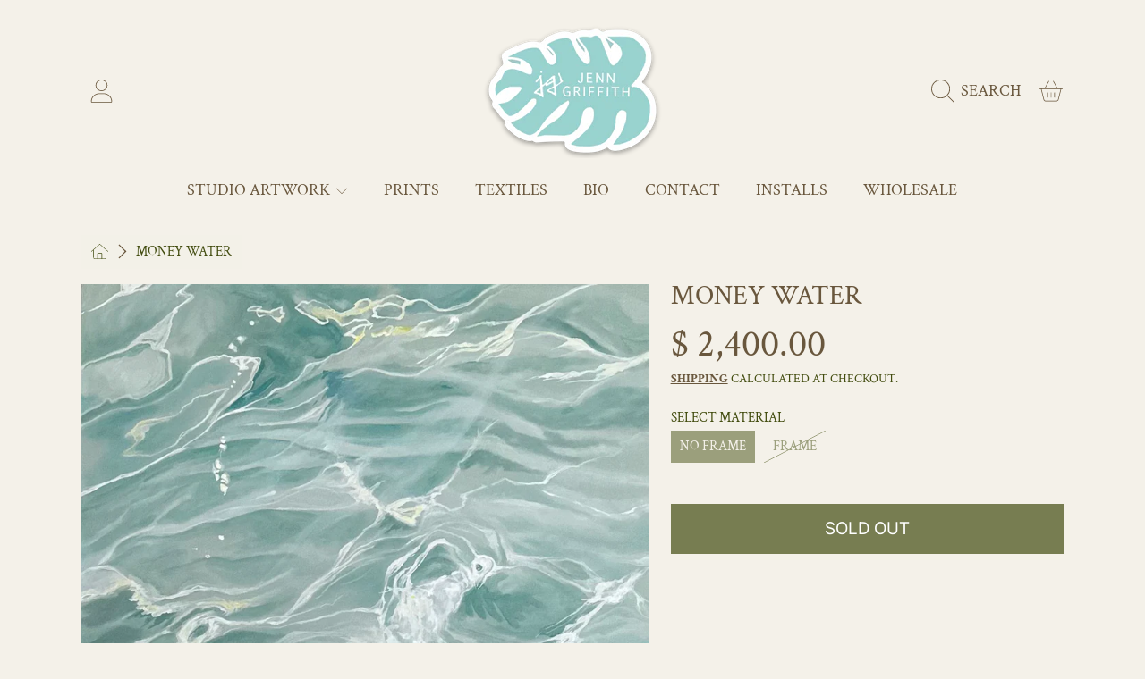

--- FILE ---
content_type: text/html; charset=utf-8
request_url: https://jenngriffith.com/products/36x48-wave
body_size: 37901
content:
<!doctype html>
<html class="no-js" lang="en">
  <head>
    <meta charset="utf-8">
    <meta http-equiv="X-UA-Compatible" content="IE=edge">
    <meta
      name="viewport"
      content="height=device-height, width=device-width, initial-scale=1.0, minimum-scale=1.0, maximum-scale=5"
    >
    <meta name="theme-color" content="">
    <link rel="canonical" href="https://jenngriffith.com/products/36x48-wave">
    <link rel="preconnect" href="https://cdn.shopify.com" crossorigin>
    <!-- ======================= Honey Theme V8.2.1 ========================= --><link rel="preconnect" href="https://fonts.shopifycdn.com" crossorigin><title>
      Money Water
 &ndash; Jenn Griffith</title><meta name="description" content="Original acrylic painting on stretched canvas. 30x40x1.5 inches Framing optional - maple floating frame  If framing, please allow 2 weeks for shipping. Framed size is 49x49 inches Signed JG and complete with a certificate of authenticity.  *Ships free in USA* *Artist retains rights to artwork. It is not to be reproduce">

<meta property="og:site_name" content="Jenn Griffith">
<meta property="og:url" content="https://jenngriffith.com/products/36x48-wave">
<meta property="og:title" content="Money Water">
<meta property="og:type" content="product">
<meta property="og:description" content="Original acrylic painting on stretched canvas. 30x40x1.5 inches Framing optional - maple floating frame  If framing, please allow 2 weeks for shipping. Framed size is 49x49 inches Signed JG and complete with a certificate of authenticity.  *Ships free in USA* *Artist retains rights to artwork. It is not to be reproduce"><meta property="og:image" content="http://jenngriffith.com/cdn/shop/files/image_57a2010c-5bdd-4c2d-8f4c-e5c896d07bf3.heic?v=1690483841">
  <meta property="og:image:secure_url" content="https://jenngriffith.com/cdn/shop/files/image_57a2010c-5bdd-4c2d-8f4c-e5c896d07bf3.heic?v=1690483841">
  <meta property="og:image:width" content="1080">
  <meta property="og:image:height" content="1460"><meta property="og:price:amount" content="2,400.00">
  <meta property="og:price:currency" content="USD"><meta name="twitter:card" content="summary_large_image">
<meta name="twitter:title" content="Money Water">
<meta name="twitter:description" content="Original acrylic painting on stretched canvas. 30x40x1.5 inches Framing optional - maple floating frame  If framing, please allow 2 weeks for shipping. Framed size is 49x49 inches Signed JG and complete with a certificate of authenticity.  *Ships free in USA* *Artist retains rights to artwork. It is not to be reproduce">


    <script src="//jenngriffith.com/cdn/shop/t/13/assets/fontawesome.js?v=86481485040245688611737066069" defer="defer"></script>
    <script src="//jenngriffith.com/cdn/shop/t/13/assets/vendor.js?v=141268350274181890501737066069" defer="defer"></script>
    <script src="//jenngriffith.com/cdn/shop/t/13/assets/constants.js?v=58251544750838685771737066068" defer="defer"></script>
    <script src="//jenngriffith.com/cdn/shop/t/13/assets/pubsub.js?v=158357773527763999511737066070" defer="defer"></script>
    <script src="//jenngriffith.com/cdn/shop/t/13/assets/global.js?v=12388491459129749361737066069" defer="defer"></script>
    <script src="//jenngriffith.com/cdn/shop/t/13/assets/variants.js?v=18765400868810450911737066069" defer="defer"></script>
    <script src="//jenngriffith.com/cdn/shop/t/13/assets/lite-gallery.js?v=54388531658050298541737066068" defer="defer"></script>

    <script>window.performance && window.performance.mark && window.performance.mark('shopify.content_for_header.start');</script><meta name="google-site-verification" content="q0chFr-aggsMVmm9vRWwNdYTAStVV2rvuZDkOa2SJPQ">
<meta name="facebook-domain-verification" content="zila4ja7ouiwokzm9knlyt2n14yurj">
<meta id="shopify-digital-wallet" name="shopify-digital-wallet" content="/6677395/digital_wallets/dialog">
<meta name="shopify-checkout-api-token" content="0f7103197659a73a283a782473348abe">
<meta id="in-context-paypal-metadata" data-shop-id="6677395" data-venmo-supported="false" data-environment="production" data-locale="en_US" data-paypal-v4="true" data-currency="USD">
<link rel="alternate" type="application/json+oembed" href="https://jenngriffith.com/products/36x48-wave.oembed">
<script async="async" src="/checkouts/internal/preloads.js?locale=en-US"></script>
<link rel="preconnect" href="https://shop.app" crossorigin="anonymous">
<script async="async" src="https://shop.app/checkouts/internal/preloads.js?locale=en-US&shop_id=6677395" crossorigin="anonymous"></script>
<script id="apple-pay-shop-capabilities" type="application/json">{"shopId":6677395,"countryCode":"US","currencyCode":"USD","merchantCapabilities":["supports3DS"],"merchantId":"gid:\/\/shopify\/Shop\/6677395","merchantName":"Jenn Griffith","requiredBillingContactFields":["postalAddress","email"],"requiredShippingContactFields":["postalAddress","email"],"shippingType":"shipping","supportedNetworks":["visa","masterCard","amex","discover","elo","jcb"],"total":{"type":"pending","label":"Jenn Griffith","amount":"1.00"},"shopifyPaymentsEnabled":true,"supportsSubscriptions":true}</script>
<script id="shopify-features" type="application/json">{"accessToken":"0f7103197659a73a283a782473348abe","betas":["rich-media-storefront-analytics"],"domain":"jenngriffith.com","predictiveSearch":true,"shopId":6677395,"locale":"en"}</script>
<script>var Shopify = Shopify || {};
Shopify.shop = "king-ridge.myshopify.com";
Shopify.locale = "en";
Shopify.currency = {"active":"USD","rate":"1.0"};
Shopify.country = "US";
Shopify.theme = {"name":"Honey","id":133042765907,"schema_name":"Honey","schema_version":"8.2.1","theme_store_id":2160,"role":"main"};
Shopify.theme.handle = "null";
Shopify.theme.style = {"id":null,"handle":null};
Shopify.cdnHost = "jenngriffith.com/cdn";
Shopify.routes = Shopify.routes || {};
Shopify.routes.root = "/";</script>
<script type="module">!function(o){(o.Shopify=o.Shopify||{}).modules=!0}(window);</script>
<script>!function(o){function n(){var o=[];function n(){o.push(Array.prototype.slice.apply(arguments))}return n.q=o,n}var t=o.Shopify=o.Shopify||{};t.loadFeatures=n(),t.autoloadFeatures=n()}(window);</script>
<script>
  window.ShopifyPay = window.ShopifyPay || {};
  window.ShopifyPay.apiHost = "shop.app\/pay";
  window.ShopifyPay.redirectState = null;
</script>
<script id="shop-js-analytics" type="application/json">{"pageType":"product"}</script>
<script defer="defer" async type="module" src="//jenngriffith.com/cdn/shopifycloud/shop-js/modules/v2/client.init-shop-cart-sync_BdyHc3Nr.en.esm.js"></script>
<script defer="defer" async type="module" src="//jenngriffith.com/cdn/shopifycloud/shop-js/modules/v2/chunk.common_Daul8nwZ.esm.js"></script>
<script type="module">
  await import("//jenngriffith.com/cdn/shopifycloud/shop-js/modules/v2/client.init-shop-cart-sync_BdyHc3Nr.en.esm.js");
await import("//jenngriffith.com/cdn/shopifycloud/shop-js/modules/v2/chunk.common_Daul8nwZ.esm.js");

  window.Shopify.SignInWithShop?.initShopCartSync?.({"fedCMEnabled":true,"windoidEnabled":true});

</script>
<script defer="defer" async type="module" src="//jenngriffith.com/cdn/shopifycloud/shop-js/modules/v2/client.payment-terms_MV4M3zvL.en.esm.js"></script>
<script defer="defer" async type="module" src="//jenngriffith.com/cdn/shopifycloud/shop-js/modules/v2/chunk.common_Daul8nwZ.esm.js"></script>
<script defer="defer" async type="module" src="//jenngriffith.com/cdn/shopifycloud/shop-js/modules/v2/chunk.modal_CQq8HTM6.esm.js"></script>
<script type="module">
  await import("//jenngriffith.com/cdn/shopifycloud/shop-js/modules/v2/client.payment-terms_MV4M3zvL.en.esm.js");
await import("//jenngriffith.com/cdn/shopifycloud/shop-js/modules/v2/chunk.common_Daul8nwZ.esm.js");
await import("//jenngriffith.com/cdn/shopifycloud/shop-js/modules/v2/chunk.modal_CQq8HTM6.esm.js");

  
</script>
<script>
  window.Shopify = window.Shopify || {};
  if (!window.Shopify.featureAssets) window.Shopify.featureAssets = {};
  window.Shopify.featureAssets['shop-js'] = {"shop-cart-sync":["modules/v2/client.shop-cart-sync_QYOiDySF.en.esm.js","modules/v2/chunk.common_Daul8nwZ.esm.js"],"init-fed-cm":["modules/v2/client.init-fed-cm_DchLp9rc.en.esm.js","modules/v2/chunk.common_Daul8nwZ.esm.js"],"shop-button":["modules/v2/client.shop-button_OV7bAJc5.en.esm.js","modules/v2/chunk.common_Daul8nwZ.esm.js"],"init-windoid":["modules/v2/client.init-windoid_DwxFKQ8e.en.esm.js","modules/v2/chunk.common_Daul8nwZ.esm.js"],"shop-cash-offers":["modules/v2/client.shop-cash-offers_DWtL6Bq3.en.esm.js","modules/v2/chunk.common_Daul8nwZ.esm.js","modules/v2/chunk.modal_CQq8HTM6.esm.js"],"shop-toast-manager":["modules/v2/client.shop-toast-manager_CX9r1SjA.en.esm.js","modules/v2/chunk.common_Daul8nwZ.esm.js"],"init-shop-email-lookup-coordinator":["modules/v2/client.init-shop-email-lookup-coordinator_UhKnw74l.en.esm.js","modules/v2/chunk.common_Daul8nwZ.esm.js"],"pay-button":["modules/v2/client.pay-button_DzxNnLDY.en.esm.js","modules/v2/chunk.common_Daul8nwZ.esm.js"],"avatar":["modules/v2/client.avatar_BTnouDA3.en.esm.js"],"init-shop-cart-sync":["modules/v2/client.init-shop-cart-sync_BdyHc3Nr.en.esm.js","modules/v2/chunk.common_Daul8nwZ.esm.js"],"shop-login-button":["modules/v2/client.shop-login-button_D8B466_1.en.esm.js","modules/v2/chunk.common_Daul8nwZ.esm.js","modules/v2/chunk.modal_CQq8HTM6.esm.js"],"init-customer-accounts-sign-up":["modules/v2/client.init-customer-accounts-sign-up_C8fpPm4i.en.esm.js","modules/v2/client.shop-login-button_D8B466_1.en.esm.js","modules/v2/chunk.common_Daul8nwZ.esm.js","modules/v2/chunk.modal_CQq8HTM6.esm.js"],"init-shop-for-new-customer-accounts":["modules/v2/client.init-shop-for-new-customer-accounts_CVTO0Ztu.en.esm.js","modules/v2/client.shop-login-button_D8B466_1.en.esm.js","modules/v2/chunk.common_Daul8nwZ.esm.js","modules/v2/chunk.modal_CQq8HTM6.esm.js"],"init-customer-accounts":["modules/v2/client.init-customer-accounts_dRgKMfrE.en.esm.js","modules/v2/client.shop-login-button_D8B466_1.en.esm.js","modules/v2/chunk.common_Daul8nwZ.esm.js","modules/v2/chunk.modal_CQq8HTM6.esm.js"],"shop-follow-button":["modules/v2/client.shop-follow-button_CkZpjEct.en.esm.js","modules/v2/chunk.common_Daul8nwZ.esm.js","modules/v2/chunk.modal_CQq8HTM6.esm.js"],"lead-capture":["modules/v2/client.lead-capture_BntHBhfp.en.esm.js","modules/v2/chunk.common_Daul8nwZ.esm.js","modules/v2/chunk.modal_CQq8HTM6.esm.js"],"checkout-modal":["modules/v2/client.checkout-modal_CfxcYbTm.en.esm.js","modules/v2/chunk.common_Daul8nwZ.esm.js","modules/v2/chunk.modal_CQq8HTM6.esm.js"],"shop-login":["modules/v2/client.shop-login_Da4GZ2H6.en.esm.js","modules/v2/chunk.common_Daul8nwZ.esm.js","modules/v2/chunk.modal_CQq8HTM6.esm.js"],"payment-terms":["modules/v2/client.payment-terms_MV4M3zvL.en.esm.js","modules/v2/chunk.common_Daul8nwZ.esm.js","modules/v2/chunk.modal_CQq8HTM6.esm.js"]};
</script>
<script>(function() {
  var isLoaded = false;
  function asyncLoad() {
    if (isLoaded) return;
    isLoaded = true;
    var urls = ["https:\/\/chimpstatic.com\/mcjs-connected\/js\/users\/7c07f93067810a481fb9b33c9\/cfa385d04eff9816f4a354040.js?shop=king-ridge.myshopify.com","\/\/cdn.shopify.com\/proxy\/158fee4faa46066449b046d5c5cf0f43128734e5de9130864f931acf0640ed58\/static.cdn.printful.com\/static\/js\/external\/shopify-product-customizer.js?v=0.28\u0026shop=king-ridge.myshopify.com\u0026sp-cache-control=cHVibGljLCBtYXgtYWdlPTkwMA","\/\/cdn.shopify.com\/proxy\/e8b670ab8f1f27b2e68fad10121f584cb1c615bf3c0f1ae58a19842775b13746\/bucket.useifsapp.com\/theme-files-min\/js\/ifs-script-tag-min.js?v=2\u0026shop=king-ridge.myshopify.com\u0026sp-cache-control=cHVibGljLCBtYXgtYWdlPTkwMA"];
    for (var i = 0; i < urls.length; i++) {
      var s = document.createElement('script');
      s.type = 'text/javascript';
      s.async = true;
      s.src = urls[i];
      var x = document.getElementsByTagName('script')[0];
      x.parentNode.insertBefore(s, x);
    }
  };
  if(window.attachEvent) {
    window.attachEvent('onload', asyncLoad);
  } else {
    window.addEventListener('load', asyncLoad, false);
  }
})();</script>
<script id="__st">var __st={"a":6677395,"offset":-18000,"reqid":"c1f219d5-97fd-495e-8c52-57a7e08efb8e-1768975504","pageurl":"jenngriffith.com\/products\/36x48-wave","u":"2e7df602d3ac","p":"product","rtyp":"product","rid":7006343987283};</script>
<script>window.ShopifyPaypalV4VisibilityTracking = true;</script>
<script id="captcha-bootstrap">!function(){'use strict';const t='contact',e='account',n='new_comment',o=[[t,t],['blogs',n],['comments',n],[t,'customer']],c=[[e,'customer_login'],[e,'guest_login'],[e,'recover_customer_password'],[e,'create_customer']],r=t=>t.map((([t,e])=>`form[action*='/${t}']:not([data-nocaptcha='true']) input[name='form_type'][value='${e}']`)).join(','),a=t=>()=>t?[...document.querySelectorAll(t)].map((t=>t.form)):[];function s(){const t=[...o],e=r(t);return a(e)}const i='password',u='form_key',d=['recaptcha-v3-token','g-recaptcha-response','h-captcha-response',i],f=()=>{try{return window.sessionStorage}catch{return}},m='__shopify_v',_=t=>t.elements[u];function p(t,e,n=!1){try{const o=window.sessionStorage,c=JSON.parse(o.getItem(e)),{data:r}=function(t){const{data:e,action:n}=t;return t[m]||n?{data:e,action:n}:{data:t,action:n}}(c);for(const[e,n]of Object.entries(r))t.elements[e]&&(t.elements[e].value=n);n&&o.removeItem(e)}catch(o){console.error('form repopulation failed',{error:o})}}const l='form_type',E='cptcha';function T(t){t.dataset[E]=!0}const w=window,h=w.document,L='Shopify',v='ce_forms',y='captcha';let A=!1;((t,e)=>{const n=(g='f06e6c50-85a8-45c8-87d0-21a2b65856fe',I='https://cdn.shopify.com/shopifycloud/storefront-forms-hcaptcha/ce_storefront_forms_captcha_hcaptcha.v1.5.2.iife.js',D={infoText:'Protected by hCaptcha',privacyText:'Privacy',termsText:'Terms'},(t,e,n)=>{const o=w[L][v],c=o.bindForm;if(c)return c(t,g,e,D).then(n);var r;o.q.push([[t,g,e,D],n]),r=I,A||(h.body.append(Object.assign(h.createElement('script'),{id:'captcha-provider',async:!0,src:r})),A=!0)});var g,I,D;w[L]=w[L]||{},w[L][v]=w[L][v]||{},w[L][v].q=[],w[L][y]=w[L][y]||{},w[L][y].protect=function(t,e){n(t,void 0,e),T(t)},Object.freeze(w[L][y]),function(t,e,n,w,h,L){const[v,y,A,g]=function(t,e,n){const i=e?o:[],u=t?c:[],d=[...i,...u],f=r(d),m=r(i),_=r(d.filter((([t,e])=>n.includes(e))));return[a(f),a(m),a(_),s()]}(w,h,L),I=t=>{const e=t.target;return e instanceof HTMLFormElement?e:e&&e.form},D=t=>v().includes(t);t.addEventListener('submit',(t=>{const e=I(t);if(!e)return;const n=D(e)&&!e.dataset.hcaptchaBound&&!e.dataset.recaptchaBound,o=_(e),c=g().includes(e)&&(!o||!o.value);(n||c)&&t.preventDefault(),c&&!n&&(function(t){try{if(!f())return;!function(t){const e=f();if(!e)return;const n=_(t);if(!n)return;const o=n.value;o&&e.removeItem(o)}(t);const e=Array.from(Array(32),(()=>Math.random().toString(36)[2])).join('');!function(t,e){_(t)||t.append(Object.assign(document.createElement('input'),{type:'hidden',name:u})),t.elements[u].value=e}(t,e),function(t,e){const n=f();if(!n)return;const o=[...t.querySelectorAll(`input[type='${i}']`)].map((({name:t})=>t)),c=[...d,...o],r={};for(const[a,s]of new FormData(t).entries())c.includes(a)||(r[a]=s);n.setItem(e,JSON.stringify({[m]:1,action:t.action,data:r}))}(t,e)}catch(e){console.error('failed to persist form',e)}}(e),e.submit())}));const S=(t,e)=>{t&&!t.dataset[E]&&(n(t,e.some((e=>e===t))),T(t))};for(const o of['focusin','change'])t.addEventListener(o,(t=>{const e=I(t);D(e)&&S(e,y())}));const B=e.get('form_key'),M=e.get(l),P=B&&M;t.addEventListener('DOMContentLoaded',(()=>{const t=y();if(P)for(const e of t)e.elements[l].value===M&&p(e,B);[...new Set([...A(),...v().filter((t=>'true'===t.dataset.shopifyCaptcha))])].forEach((e=>S(e,t)))}))}(h,new URLSearchParams(w.location.search),n,t,e,['guest_login'])})(!0,!0)}();</script>
<script integrity="sha256-4kQ18oKyAcykRKYeNunJcIwy7WH5gtpwJnB7kiuLZ1E=" data-source-attribution="shopify.loadfeatures" defer="defer" src="//jenngriffith.com/cdn/shopifycloud/storefront/assets/storefront/load_feature-a0a9edcb.js" crossorigin="anonymous"></script>
<script crossorigin="anonymous" defer="defer" src="//jenngriffith.com/cdn/shopifycloud/storefront/assets/shopify_pay/storefront-65b4c6d7.js?v=20250812"></script>
<script data-source-attribution="shopify.dynamic_checkout.dynamic.init">var Shopify=Shopify||{};Shopify.PaymentButton=Shopify.PaymentButton||{isStorefrontPortableWallets:!0,init:function(){window.Shopify.PaymentButton.init=function(){};var t=document.createElement("script");t.src="https://jenngriffith.com/cdn/shopifycloud/portable-wallets/latest/portable-wallets.en.js",t.type="module",document.head.appendChild(t)}};
</script>
<script data-source-attribution="shopify.dynamic_checkout.buyer_consent">
  function portableWalletsHideBuyerConsent(e){var t=document.getElementById("shopify-buyer-consent"),n=document.getElementById("shopify-subscription-policy-button");t&&n&&(t.classList.add("hidden"),t.setAttribute("aria-hidden","true"),n.removeEventListener("click",e))}function portableWalletsShowBuyerConsent(e){var t=document.getElementById("shopify-buyer-consent"),n=document.getElementById("shopify-subscription-policy-button");t&&n&&(t.classList.remove("hidden"),t.removeAttribute("aria-hidden"),n.addEventListener("click",e))}window.Shopify?.PaymentButton&&(window.Shopify.PaymentButton.hideBuyerConsent=portableWalletsHideBuyerConsent,window.Shopify.PaymentButton.showBuyerConsent=portableWalletsShowBuyerConsent);
</script>
<script data-source-attribution="shopify.dynamic_checkout.cart.bootstrap">document.addEventListener("DOMContentLoaded",(function(){function t(){return document.querySelector("shopify-accelerated-checkout-cart, shopify-accelerated-checkout")}if(t())Shopify.PaymentButton.init();else{new MutationObserver((function(e,n){t()&&(Shopify.PaymentButton.init(),n.disconnect())})).observe(document.body,{childList:!0,subtree:!0})}}));
</script>
<link id="shopify-accelerated-checkout-styles" rel="stylesheet" media="screen" href="https://jenngriffith.com/cdn/shopifycloud/portable-wallets/latest/accelerated-checkout-backwards-compat.css" crossorigin="anonymous">
<style id="shopify-accelerated-checkout-cart">
        #shopify-buyer-consent {
  margin-top: 1em;
  display: inline-block;
  width: 100%;
}

#shopify-buyer-consent.hidden {
  display: none;
}

#shopify-subscription-policy-button {
  background: none;
  border: none;
  padding: 0;
  text-decoration: underline;
  font-size: inherit;
  cursor: pointer;
}

#shopify-subscription-policy-button::before {
  box-shadow: none;
}

      </style>
<script id="sections-script" data-sections="header,newsletter" defer="defer" src="//jenngriffith.com/cdn/shop/t/13/compiled_assets/scripts.js?v=1299"></script>
<script>window.performance && window.performance.mark && window.performance.mark('shopify.content_for_header.end');</script>

    

    <style data-shopify>
      @font-face {
  font-family: "Crimson Text";
  font-weight: 400;
  font-style: normal;
  font-display: swap;
  src: url("//jenngriffith.com/cdn/fonts/crimson_text/crimsontext_n4.a9a5f5ab47c6f5346e7cd274511a5d08c59fb906.woff2") format("woff2"),
       url("//jenngriffith.com/cdn/fonts/crimson_text/crimsontext_n4.e89f2f0678223181d995b90850b6894b928b2f96.woff") format("woff");
}

      @font-face {
  font-family: "Crimson Text";
  font-weight: 700;
  font-style: normal;
  font-display: swap;
  src: url("//jenngriffith.com/cdn/fonts/crimson_text/crimsontext_n7.5076cbe6a44b52f4358c84024d5c6b6585f79aea.woff2") format("woff2"),
       url("//jenngriffith.com/cdn/fonts/crimson_text/crimsontext_n7.8f5260d5ac57189dddbd2e97988d8f2e202b595b.woff") format("woff");
}

      @font-face {
  font-family: "Crimson Text";
  font-weight: 400;
  font-style: italic;
  font-display: swap;
  src: url("//jenngriffith.com/cdn/fonts/crimson_text/crimsontext_i4.ea961043037945875bf37df9b6f6bf968be445ba.woff2") format("woff2"),
       url("//jenngriffith.com/cdn/fonts/crimson_text/crimsontext_i4.7938dd4c556b9b9430c9ff6e18ae066c8e9db49b.woff") format("woff");
}

      @font-face {
  font-family: "Crimson Text";
  font-weight: 700;
  font-style: italic;
  font-display: swap;
  src: url("//jenngriffith.com/cdn/fonts/crimson_text/crimsontext_i7.59b5c9ce57c35b127dcd012fffb521c55608d985.woff2") format("woff2"),
       url("//jenngriffith.com/cdn/fonts/crimson_text/crimsontext_i7.17faaee45ed99fd118ae07fca5c33c7a095bcb6d.woff") format("woff");
}

      @font-face {
  font-family: "Crimson Text";
  font-weight: 400;
  font-style: normal;
  font-display: swap;
  src: url("//jenngriffith.com/cdn/fonts/crimson_text/crimsontext_n4.a9a5f5ab47c6f5346e7cd274511a5d08c59fb906.woff2") format("woff2"),
       url("//jenngriffith.com/cdn/fonts/crimson_text/crimsontext_n4.e89f2f0678223181d995b90850b6894b928b2f96.woff") format("woff");
}

      @font-face {
  font-family: Inter;
  font-weight: 400;
  font-style: normal;
  font-display: swap;
  src: url("//jenngriffith.com/cdn/fonts/inter/inter_n4.b2a3f24c19b4de56e8871f609e73ca7f6d2e2bb9.woff2") format("woff2"),
       url("//jenngriffith.com/cdn/fonts/inter/inter_n4.af8052d517e0c9ffac7b814872cecc27ae1fa132.woff") format("woff");
}

      @font-face {
  font-family: "EB Garamond";
  font-weight: 400;
  font-style: italic;
  font-display: swap;
  src: url("//jenngriffith.com/cdn/fonts/ebgaramond/ebgaramond_i4.8a8d350a4bec29823a3db2f6d6a96a056d2e3223.woff2") format("woff2"),
       url("//jenngriffith.com/cdn/fonts/ebgaramond/ebgaramond_i4.ac4f3f00b446eda80de7b499ddd9e019a66ddfe2.woff") format("woff");
}


      :root {
        --font-heading-family: "Crimson Text", serif;
        --font-heading-style: normal;
        --font-heading-weight: 400;
        --font-heading-line-height: 1;

        --font-body-family: "Crimson Text", serif;
        --font-body-style: normal;
        --font-body-weight: 400;
        --font-body-weight-bold: 700;

        --font-button-family: Inter, sans-serif;
        --font-button-style: normal;
        --font-button-weight: 400;

        --font-accent-family: "EB Garamond", serif;
        --font-accent-style: italic;
        --font-accent-weight: 400;

        --font-subheading-family: "Crimson Text", serif;
        --font-subheading-style: normal;
        --font-subheading-weight: 400;
        --font-subheading-scale: 0.9523809523809523;

        --font-price-family: "Crimson Text", serif;
        --font-price-style: normal;
        --font-price-weight: 400;
        --font-price-scale: 0.9523809523809523;

        --font-body-scale: 1.05;
        --font-button-scale: 1.0;
        --font-accent-scale: 1.25;
        --font-heading-scale: 0.9523809523809523;

        --color-base-primary-background: 244, 241, 233;
        --color-base-primary-text-1: 105, 87, 61;
        --color-base-primary-text-2: 67, 77, 16;
        --color-base-primary-button: 67, 77, 16;
        --color-base-primary-button-text: 255, 255, 255;
        --color-base-errors-1: 245, 196, 218;
        --color-base-alt-background-1: 244, 241, 233;
        --color-base-alt-1-text-1: 105, 87, 61;
        --color-base-alt-1-text-2: 9, 64, 41;
        --color-base-alt-button-1: 245, 196, 218;
        --color-base-alt-button-text-1: 67, 77, 16;
        --color-base-errors-2: 255, 255, 255;
        --color-base-alt-background-2: 255, 255, 255;
        --color-base-alt-2-text-1: 244, 241, 233;
        --color-base-alt-2-text-2: 67, 77, 16;
        --color-base-alt-button-2: 238, 228, 219;
        --color-base-alt-button-text-2: 238, 228, 219;
        --color-base-errors-3: 245, 196, 218;
        --color-base-alt-background-3: 140, 170, 190;
        --color-base-alt-3-text-1: 244, 241, 233;
        --color-base-alt-3-text-2: 244, 241, 233;
        --color-base-alt-button-3: 244, 241, 233;
        --color-base-alt-button-text-3: 140, 170, 190;
        --color-base-errors-4: 245, 196, 218;
        --color-base-background-modal: 244, 241, 233;
        --color-base-modal-text-1: 67, 77, 16;
        --color-base-modal-text-2: 67, 77, 16;
        --color-base-modal-button: 67, 77, 16;
        --color-base-modal-button-text: 255, 255, 255;
        --color-base-errors-5: 188, 105, 142;
        --color-base-sale: 245, 196, 218;
        --color-base-promo-tag-background: 245, 196, 218;
        --color-base-promo-tag-text: 255, 255, 255;
        --color-base-notification: 93, 107, 22;
        --color-base-notification-text: 255, 255, 255;

        --page-width: 1200px;
        --page-width-margin: 2rem;

        --border-radius: 0.0;
      }

      *,
      *::before,
      *::after {
        box-sizing: inherit;
      }

      html {
        box-sizing: border-box;
        font-size: calc(var(--font-body-scale) * 100%);
      }

      body {
        display: grid;
        grid-template-rows: auto auto 1fr auto;
        grid-template-columns: 100%;
        min-height: 100%;
        margin: 0;
        font-size: 1rem;
        line-height: calc(1 + 0.25 / var(--font-body-scale));
        font-family: var(--font-body-family);
        font-style: var(--font-body-style);
        font-weight: var(--font-body-weight);
      }

      @media screen and (max-width: 768px) {
        body {
          font-size: 1.0625rem;
        }
      }
    </style>

    <link rel="preload" href="//jenngriffith.com/cdn/shop/t/13/assets/slick.css?v=142321919605730336401737066068" as="style" onload="this.onload=null;this.rel='stylesheet'">
    <noscript><link rel="stylesheet" href="//jenngriffith.com/cdn/shop/t/13/assets/slick.css?v=142321919605730336401737066068"></noscript>
    <link href="//jenngriffith.com/cdn/shop/t/13/assets/slick-theme.css?v=29770268098597670241737066068" rel="stylesheet" type="text/css" media="all" />
    <link href="//jenngriffith.com/cdn/shop/t/13/assets/base.css?v=105300776346986205631737066070" rel="stylesheet" type="text/css" media="all" />
    <link href="//jenngriffith.com/cdn/shop/t/13/assets/section-sub-footer.css?v=173508513896694637681737066068" rel="stylesheet" type="text/css" media="all" />
<link rel="preload" as="font" href="//jenngriffith.com/cdn/fonts/crimson_text/crimsontext_n4.a9a5f5ab47c6f5346e7cd274511a5d08c59fb906.woff2" type="font/woff2" crossorigin><link rel="preload" as="font" href="//jenngriffith.com/cdn/fonts/crimson_text/crimsontext_n4.a9a5f5ab47c6f5346e7cd274511a5d08c59fb906.woff2" type="font/woff2" crossorigin><link rel="preload" as="font" href="//jenngriffith.com/cdn/fonts/inter/inter_n4.b2a3f24c19b4de56e8871f609e73ca7f6d2e2bb9.woff2" type="font/woff2" crossorigin><link rel="preload" as="font" href="//jenngriffith.com/cdn/fonts/ebgaramond/ebgaramond_i4.8a8d350a4bec29823a3db2f6d6a96a056d2e3223.woff2" type="font/woff2" crossorigin><script>
      document.documentElement.className = document.documentElement.className.replace('no-js', 'js');

      if (Shopify.designMode) {
        document.documentElement.classList.add('shopify-design-mode');
      }
    </script>
  

<!-- BEGIN app block: shopify://apps/pagefly-page-builder/blocks/app-embed/83e179f7-59a0-4589-8c66-c0dddf959200 -->

<!-- BEGIN app snippet: pagefly-cro-ab-testing-main -->







<script>
  ;(function () {
    const url = new URL(window.location)
    const viewParam = url.searchParams.get('view')
    if (viewParam && viewParam.includes('variant-pf-')) {
      url.searchParams.set('pf_v', viewParam)
      url.searchParams.delete('view')
      window.history.replaceState({}, '', url)
    }
  })()
</script>



<script type='module'>
  
  window.PAGEFLY_CRO = window.PAGEFLY_CRO || {}

  window.PAGEFLY_CRO['data_debug'] = {
    original_template_suffix: "all_products",
    allow_ab_test: false,
    ab_test_start_time: 0,
    ab_test_end_time: 0,
    today_date_time: 1768975505000,
  }
  window.PAGEFLY_CRO['GA4'] = { enabled: false}
</script>

<!-- END app snippet -->








  <script src='https://cdn.shopify.com/extensions/019bb4f9-aed6-78a3-be91-e9d44663e6bf/pagefly-page-builder-215/assets/pagefly-helper.js' defer='defer'></script>

  <script src='https://cdn.shopify.com/extensions/019bb4f9-aed6-78a3-be91-e9d44663e6bf/pagefly-page-builder-215/assets/pagefly-general-helper.js' defer='defer'></script>

  <script src='https://cdn.shopify.com/extensions/019bb4f9-aed6-78a3-be91-e9d44663e6bf/pagefly-page-builder-215/assets/pagefly-snap-slider.js' defer='defer'></script>

  <script src='https://cdn.shopify.com/extensions/019bb4f9-aed6-78a3-be91-e9d44663e6bf/pagefly-page-builder-215/assets/pagefly-slideshow-v3.js' defer='defer'></script>

  <script src='https://cdn.shopify.com/extensions/019bb4f9-aed6-78a3-be91-e9d44663e6bf/pagefly-page-builder-215/assets/pagefly-slideshow-v4.js' defer='defer'></script>

  <script src='https://cdn.shopify.com/extensions/019bb4f9-aed6-78a3-be91-e9d44663e6bf/pagefly-page-builder-215/assets/pagefly-glider.js' defer='defer'></script>

  <script src='https://cdn.shopify.com/extensions/019bb4f9-aed6-78a3-be91-e9d44663e6bf/pagefly-page-builder-215/assets/pagefly-slideshow-v1-v2.js' defer='defer'></script>

  <script src='https://cdn.shopify.com/extensions/019bb4f9-aed6-78a3-be91-e9d44663e6bf/pagefly-page-builder-215/assets/pagefly-product-media.js' defer='defer'></script>

  <script src='https://cdn.shopify.com/extensions/019bb4f9-aed6-78a3-be91-e9d44663e6bf/pagefly-page-builder-215/assets/pagefly-product.js' defer='defer'></script>


<script id='pagefly-helper-data' type='application/json'>
  {
    "page_optimization": {
      "assets_prefetching": false
    },
    "elements_asset_mapper": {
      "Accordion": "https://cdn.shopify.com/extensions/019bb4f9-aed6-78a3-be91-e9d44663e6bf/pagefly-page-builder-215/assets/pagefly-accordion.js",
      "Accordion3": "https://cdn.shopify.com/extensions/019bb4f9-aed6-78a3-be91-e9d44663e6bf/pagefly-page-builder-215/assets/pagefly-accordion3.js",
      "CountDown": "https://cdn.shopify.com/extensions/019bb4f9-aed6-78a3-be91-e9d44663e6bf/pagefly-page-builder-215/assets/pagefly-countdown.js",
      "GMap1": "https://cdn.shopify.com/extensions/019bb4f9-aed6-78a3-be91-e9d44663e6bf/pagefly-page-builder-215/assets/pagefly-gmap.js",
      "GMap2": "https://cdn.shopify.com/extensions/019bb4f9-aed6-78a3-be91-e9d44663e6bf/pagefly-page-builder-215/assets/pagefly-gmap.js",
      "GMapBasicV2": "https://cdn.shopify.com/extensions/019bb4f9-aed6-78a3-be91-e9d44663e6bf/pagefly-page-builder-215/assets/pagefly-gmap.js",
      "GMapAdvancedV2": "https://cdn.shopify.com/extensions/019bb4f9-aed6-78a3-be91-e9d44663e6bf/pagefly-page-builder-215/assets/pagefly-gmap.js",
      "HTML.Video": "https://cdn.shopify.com/extensions/019bb4f9-aed6-78a3-be91-e9d44663e6bf/pagefly-page-builder-215/assets/pagefly-htmlvideo.js",
      "HTML.Video2": "https://cdn.shopify.com/extensions/019bb4f9-aed6-78a3-be91-e9d44663e6bf/pagefly-page-builder-215/assets/pagefly-htmlvideo2.js",
      "HTML.Video3": "https://cdn.shopify.com/extensions/019bb4f9-aed6-78a3-be91-e9d44663e6bf/pagefly-page-builder-215/assets/pagefly-htmlvideo2.js",
      "BackgroundVideo": "https://cdn.shopify.com/extensions/019bb4f9-aed6-78a3-be91-e9d44663e6bf/pagefly-page-builder-215/assets/pagefly-htmlvideo2.js",
      "Instagram": "https://cdn.shopify.com/extensions/019bb4f9-aed6-78a3-be91-e9d44663e6bf/pagefly-page-builder-215/assets/pagefly-instagram.js",
      "Instagram2": "https://cdn.shopify.com/extensions/019bb4f9-aed6-78a3-be91-e9d44663e6bf/pagefly-page-builder-215/assets/pagefly-instagram.js",
      "Insta3": "https://cdn.shopify.com/extensions/019bb4f9-aed6-78a3-be91-e9d44663e6bf/pagefly-page-builder-215/assets/pagefly-instagram3.js",
      "Tabs": "https://cdn.shopify.com/extensions/019bb4f9-aed6-78a3-be91-e9d44663e6bf/pagefly-page-builder-215/assets/pagefly-tab.js",
      "Tabs3": "https://cdn.shopify.com/extensions/019bb4f9-aed6-78a3-be91-e9d44663e6bf/pagefly-page-builder-215/assets/pagefly-tab3.js",
      "ProductBox": "https://cdn.shopify.com/extensions/019bb4f9-aed6-78a3-be91-e9d44663e6bf/pagefly-page-builder-215/assets/pagefly-cart.js",
      "FBPageBox2": "https://cdn.shopify.com/extensions/019bb4f9-aed6-78a3-be91-e9d44663e6bf/pagefly-page-builder-215/assets/pagefly-facebook.js",
      "FBLikeButton2": "https://cdn.shopify.com/extensions/019bb4f9-aed6-78a3-be91-e9d44663e6bf/pagefly-page-builder-215/assets/pagefly-facebook.js",
      "TwitterFeed2": "https://cdn.shopify.com/extensions/019bb4f9-aed6-78a3-be91-e9d44663e6bf/pagefly-page-builder-215/assets/pagefly-twitter.js",
      "Paragraph4": "https://cdn.shopify.com/extensions/019bb4f9-aed6-78a3-be91-e9d44663e6bf/pagefly-page-builder-215/assets/pagefly-paragraph4.js",

      "AliReviews": "https://cdn.shopify.com/extensions/019bb4f9-aed6-78a3-be91-e9d44663e6bf/pagefly-page-builder-215/assets/pagefly-3rd-elements.js",
      "BackInStock": "https://cdn.shopify.com/extensions/019bb4f9-aed6-78a3-be91-e9d44663e6bf/pagefly-page-builder-215/assets/pagefly-3rd-elements.js",
      "GloboBackInStock": "https://cdn.shopify.com/extensions/019bb4f9-aed6-78a3-be91-e9d44663e6bf/pagefly-page-builder-215/assets/pagefly-3rd-elements.js",
      "GrowaveWishlist": "https://cdn.shopify.com/extensions/019bb4f9-aed6-78a3-be91-e9d44663e6bf/pagefly-page-builder-215/assets/pagefly-3rd-elements.js",
      "InfiniteOptionsShopPad": "https://cdn.shopify.com/extensions/019bb4f9-aed6-78a3-be91-e9d44663e6bf/pagefly-page-builder-215/assets/pagefly-3rd-elements.js",
      "InkybayProductPersonalizer": "https://cdn.shopify.com/extensions/019bb4f9-aed6-78a3-be91-e9d44663e6bf/pagefly-page-builder-215/assets/pagefly-3rd-elements.js",
      "LimeSpot": "https://cdn.shopify.com/extensions/019bb4f9-aed6-78a3-be91-e9d44663e6bf/pagefly-page-builder-215/assets/pagefly-3rd-elements.js",
      "Loox": "https://cdn.shopify.com/extensions/019bb4f9-aed6-78a3-be91-e9d44663e6bf/pagefly-page-builder-215/assets/pagefly-3rd-elements.js",
      "Opinew": "https://cdn.shopify.com/extensions/019bb4f9-aed6-78a3-be91-e9d44663e6bf/pagefly-page-builder-215/assets/pagefly-3rd-elements.js",
      "Powr": "https://cdn.shopify.com/extensions/019bb4f9-aed6-78a3-be91-e9d44663e6bf/pagefly-page-builder-215/assets/pagefly-3rd-elements.js",
      "ProductReviews": "https://cdn.shopify.com/extensions/019bb4f9-aed6-78a3-be91-e9d44663e6bf/pagefly-page-builder-215/assets/pagefly-3rd-elements.js",
      "PushOwl": "https://cdn.shopify.com/extensions/019bb4f9-aed6-78a3-be91-e9d44663e6bf/pagefly-page-builder-215/assets/pagefly-3rd-elements.js",
      "ReCharge": "https://cdn.shopify.com/extensions/019bb4f9-aed6-78a3-be91-e9d44663e6bf/pagefly-page-builder-215/assets/pagefly-3rd-elements.js",
      "Rivyo": "https://cdn.shopify.com/extensions/019bb4f9-aed6-78a3-be91-e9d44663e6bf/pagefly-page-builder-215/assets/pagefly-3rd-elements.js",
      "TrackingMore": "https://cdn.shopify.com/extensions/019bb4f9-aed6-78a3-be91-e9d44663e6bf/pagefly-page-builder-215/assets/pagefly-3rd-elements.js",
      "Vitals": "https://cdn.shopify.com/extensions/019bb4f9-aed6-78a3-be91-e9d44663e6bf/pagefly-page-builder-215/assets/pagefly-3rd-elements.js",
      "Wiser": "https://cdn.shopify.com/extensions/019bb4f9-aed6-78a3-be91-e9d44663e6bf/pagefly-page-builder-215/assets/pagefly-3rd-elements.js"
    },
    "custom_elements_mapper": {
      "pf-click-action-element": "https://cdn.shopify.com/extensions/019bb4f9-aed6-78a3-be91-e9d44663e6bf/pagefly-page-builder-215/assets/pagefly-click-action-element.js",
      "pf-dialog-element": "https://cdn.shopify.com/extensions/019bb4f9-aed6-78a3-be91-e9d44663e6bf/pagefly-page-builder-215/assets/pagefly-dialog-element.js"
    }
  }
</script>


<!-- END app block --><!-- BEGIN app block: shopify://apps/sami-wholesale/blocks/app-embed-block/799b9db0-2c2b-4b20-8675-98acd123fbb2 --><style>.samita-ws-loading [samitaWS-cart-item-key],.samita-ws-loading [samitaWS-product-id],.samita-ws-loading [samitaWS-variant-id],.samita-ws-loading [samitaWS-cart-total-price],.samita-ws-loading [samitaWS-cart-total-discount],.samita-ws-loading [data-cart-item-regular-price],.samita-ws-loading [samitaWS-ajax-cart-subtotal],.samita-ws-loading [data-cart-subtotal],.samita-ws-loading [samitaws-product-price]{visibility:hidden;opacity:0}[samitaws-product-main-price="true"] [samitaws-product-price]{visibility:hidden;opacity:0}.samitaWS-original-checkout-button,.samitaWS-original-atc-button{visibility:hidden;opacity:0;display:none!important}.samita-ws-loading .shopify-payment-button .shopify-payment-button__button--unbranded{visibility:hidden;opacity:0;display:none!important}</style><script type="text/javascript">
    document.getElementsByTagName('html')[0].classList.add('samita-ws-loading', 'samita-ws-enable');
    window.addEventListener("samitaWSRenderWholesaleCompleted", function(e){
        document.getElementsByTagName('html')[0].classList.remove('samita-ws-loading');
    });
    var samitaWSRgFormRecaptchaInit = function(){};
    var samitaWholesaleRecaptchaInit = function(){};
    
    window.Samita = window.Samita || {};
    window.Samita.Wholesale = window.Samita.Wholesale || {};Samita.Wholesale.shop = {"configuration":{"money_format":"$ {{amount}}"},"pricing":{"plan":"GOLD","features":{"wholesale_pricing_number":-1,"wholesale_pricing_apply_customer_tag":true,"wholesale_pricing_apply_product_tag":true,"wholesale_pricing_apply_selected_product":-1,"wholesale_pricing_apply_selected_collection":true,"wholesale_pricing_apply_variants":true,"wholesale_pricing_exclude_customer":true,"wholesale_pricing_exclude_product":true,"wholesale_pricing_selected_market":true,"wholesale_pricing_discount_group":true,"wholesale_pricing_schedule":true,"wholesale_pricing_export":true,"wholesale_pricing_import":true,"isMultiLanguage":true,"volume_pricing_number":-1,"volume_pricing_apply_customer_tag":true,"volume_pricing_apply_product_tag":true,"volume_pricing_apply_selected_product":-1,"volume_pricing_apply_selected_collection":true,"volume_pricing_apply_variants":true,"volume_pricing_exclude_customer":true,"volume_pricing_exclude_product":true,"volume_pricing_selected_market":true,"volume_pricing_discount_type":true,"volume_pricing_customize":true,"volume_pricing_translation":true,"volume_pricing_schedule":true,"volume_pricing_export":true,"volume_pricing_import":true,"volume_pricing_change_template":true,"registration_form_number":-1,"registration_form_recaptcha":true,"registration_form_integration_shopify":true,"registration_form_condition_logic":true,"registration_form_custom_css":true,"registration_form_publish":true,"registration_form_template":true,"registration_form_field":true,"registration_form_auto_tag":true,"registration_form_multi_language":true,"quick_order_number":-1,"quick_order_new_ui":true,"quick_order_apply_collection":true,"order_limit_number":-1,"order_limit_apply_customer_tag":true,"order_limit_apply_product_tag":true,"order_limit_apply_selected_product":-1,"order_limit_apply_selected_collection":true,"order_limit_exclude_customer":true,"order_limit_exclude_product":true,"order_limit_selected_market":true,"order_limit_apply_type":true,"order_limit_scope":true,"order_limit_customize":true,"order_limit_translation":true,"shipping_rate_number":-1,"shipping_rate_apply_customer_tag":true,"shipping_rate_apply_product_tag":true,"shipping_rate_apply_selected_product":-1,"shipping_rate_apply_selected_collection":true,"shipping_rate_exclude_customer":true,"shipping_rate_exclude_product":true,"shipping_rate_selected_market":true,"shipping_rate_limit_cart_total":true,"shipping_rate_limit_per_customer":true,"shipping_rate_scope":true,"shipping_rate_scope_option":-1,"extra_fee_number":-1,"extra_fee_apply_customer_tag":true,"extra_fee_apply_product_tag":true,"extra_fee_apply_selected_product":-1,"extra_fee_apply_selected_collection":true,"extra_fee_exclude_customer":true,"extra_fee_exclude_product":true,"extra_fee_selected_market":true,"extra_fee_apply_type":true,"extra_fee_scope":true,"extra_fee_scope_option":-1,"extra_fee_free_ship":true,"extra_fee_customize":true,"extra_fee_translation":true,"payment_term_number":-1,"payment_term_apply_customer_tag":true,"payment_term_apply_selected_customer":true,"payment_term_apply_selected_product":-1,"payment_term_apply_selected_collection":true,"payment_term_apply_product_tag":true,"payment_term_exclude_customer":true,"payment_term_exclude_product":true,"payment_term_selected_market":true,"payment_term_due_later":true,"payment_term_order_condition":true,"payment_term_customize":true,"payment_term_notification":true,"payment_term_pdf":true,"payment_term_customer_account":true,"payment_term_email_invoice":true,"payment_term_export_invoice":true,"tax_exempt_number":-1,"tax_exempt_apply_customer_tag":true,"tax_exempt_exclude_customer":true,"tax_exempt_eu_on_cart":true,"tax_exempt_uk_on_cart":true,"tax_exempt_abn_on_cart":true,"tax_exempt_us_on_cart":true,"tax_exempt_india_on_cart":true,"tax_exempt_add_discount_to_exclude":true,"tax_exempt_required":true,"tax_exempt_auto_exempt":true,"tax_exempt_auto_redirect_checkout":true,"tax_exempt_eu_countries":true,"tax_display_number":-1,"tax_display_apply_customer_tag":true,"tax_display_exclude_customer":true,"tax_display_apply_selected_product":-1,"tax_display_apply_selected_collection":true,"tax_display_apply_product_tag":true,"tax_display_exclude_product":true,"tax_display_on_product":true,"tax_display_on_cart":true,"tax_display_on_page":true,"tax_display_location_detection":true,"tax_display_integration_shopify":true,"tax_display_price_include_tax":true,"tax_display_synchronize":true,"tax_display_override":true,"integrate_shopify_pos":true,"quick_buy_collection_number":1,"quick_buy_collection_apply_customer_tag":true,"quick_buy_collection_apply_product_tag":true,"quick_buy_collection_apply_selected_product":true,"quick_buy_collection_apply_selected_collection":true,"quick_buy_collection_exclude_customer":true,"quick_buy_collection_exclude_product":true,"quick_buy_collection_customize":true,"quick_buy_collection_page_targeting":true,"quick_buy_collection_show_columns":true,"quick_buy_variant_number":1,"quick_buy_variant_apply_customer_tag":true,"quick_buy_variant_apply_product_tag":true,"quick_buy_variant_apply_selected_product":true,"quick_buy_variant_apply_selected_collection":true,"quick_buy_variant_exclude_customer":true,"quick_buy_variant_exclude_product":true,"quick_buy_variant_customize":true,"quick_buy_variant_show_columns":true,"stock_level_number":-1,"stock_level_customize":true,"stock_level_multi_language":true,"stock_level_show_units_of_stock":true,"draft_order_action":true}},"settings":{"cart_drawer":{"template":"default","design":{"bg_navigation":"#DDDDDD","txt_navigation":"#000000","bg_active_navigation":"#FFFFFF","txt_active_navigation":"#000000","bg_content":"#FFFFFF","txt_content":"#000000","bg_footer":"#f5f5f5","txt_footer":"#000000","bg_footer_button":"#000000","txt_footer_button":"#FFFFFF","bg_footer_hover_button":"#000000","txt_footer_hover_button":"#FFFFFF"},"enable":false},"cart_page":[],"encryption_registration_form_id":true,"general":{"cart_page":{"enable_additional_coupon_code":false},"multiple_volume_pricing":"newest","multiple_wholesale_pricing":"newest","quick_order_page":{"minimum_search_key":3},"reCaptcha":{"recaptchaType":"v2","siteKey":false,"languageCode":"en"},"show_crossout_price":true,"show_compare_crossout_price":false},"extra_fee":{"design":{"bg_tbHeader":"#ffffff","bg_tbRow":"#ffffff","text_tbHeader":"#121212","text_tbRow":"#121212","border_color":"#ebebeb","border_style":"solid","txt_headerFontsize":16,"txt_rowFontsize":14},"show_on":{"pages":["product","cart","drawer"]}},"payment_term":{"enable":true},"shipping_rate":{"apply":"lowest"},"order_limit":{"design":{"bg_ppHeader":"#ffb400","text_ppHeader":"#121212bf","bg_ppContent":"#ffffffbf","text_ppContent":"#121212bf"}},"tax_exempt":{"enable":true,"design":{"txt_errorColor":"#FF0000","text_successColor":"#00FF00","text_tbTitle":"#000","text_tbSubtitle":"#000"}},"tax_display":{"enable":true},"taxes":[],"stock_level":[],"translations":{"default":{"volume_table":{"qty":"Qty","amount":"Amount","amount_range":"Amount Range","price":"Price","discount":"Discount","buy_qty":"Buy {{qty}}","buy_amount":"Buy {{amount}}","discount_percent":"{{percent}} Off"},"box_discount":{"label":"Discount","discount_code":"Discount code","apply_discount":"Apply discount","enter_a_valid_discount_code":"Enter a valid discount code","discount_code_is_not_valid_for_the_items_in_your_cart":"Discount code is not valid for the items in your cart","accepted_discounts_calculated_at_checkout":"Accepted! Discounts calculated at checkout"},"quick_order_table":{"name":"Name","image":"Image","price":"Price","compare_at_price":"Compare At Price","product_sku":"Product SKU","vendor":"Vendor","type":"Type","quantity":"Quantity","action":"Action","count_products":"{{count_products}} products","show_count_variants":"Show {{count_variants}} Variants","hide_count_variants":"Hide {{count_variants}} Variants","add_to_cart":"Add To Cart","no_data":"No Data","search_products":"Search Products","search":"Search","your_cart":"Your Cart({{cart_total_items}})","all_products":"All Products","collection_by":"Collection by:","added":"Added!","added_to_cart_success":"Added to Cart Success !","view_cart_and_checkout":"View Cart & Checkout","out_of_stock":"Out of stock","please_select_quantity":"Please Select Quantity","error":"Error!","you_can_only_add_quantity_of_this_to_your_cart":"You can only add {{max_quantity}} of this item to your cart.","volume_pricing":"Volume pricing","load_more":"Load more","quantity_in_cart":"Quantity ({{quantity_in_cart}} in cart)"},"account_table":{"details":"Details","noValue":"No value","tags":"Tags","notes":"Notes","addresses":"Addresses"},"cart_drawer":{"my_account":"My Account","my_cart":"My Cart","logout":"Logout","my_wholesale_cart":"My Wholesale Cart","add_product_by_sku":"Add product by SKU","options":"Options","you_have_no_items_in_your_order":"You have no items in your order!","sub_total":"Sub-total","total_line":"{{total_line}} line","total_items":"{{total_items}} items","proceed_to_checkout":"Proceed to Checkout","tax_and_shipping_costs_calculated_during_checkout":"Tax and shipping costs calculated during checkout","recent_order":"Recent order","clear_order":"Clear order","shopping_lists":"Shopping list","view":"View","view_all":"View all","order":"Order#","date":"Date","amount":"Amount","status":"Status","actions":"Actions","email_address":"Email address","name":"Name","company":"Company","country":"Country","address_book":"Address book","default_shipping_address":"Default shipping address","browse_our_website_to_begin_adding_products_or_use_the_quick_add_box_above":"Browse our website to begin adding products or use the quick add box above.","none_data":"None Data","not_logged_in":"Not logged in!","please_login_to_view_information":"Please {{login|log in}} to view information.","my_details":"My Details","order_history":"Orders History","orders":"Orders","style":"Style:","sku":"SKU:","unfulfilled":"Unfulfilled","fulfilled":"Fulfilled","add_to_cart":"Add To Cart","no_results_found_for_search_value":"No results found for \"{{searchValue}}\"","check_the_spelling_or_use_a_different_word_or_phrase":"Check the spelling or use a different word or phrase.","products":"Products","order_date":"Order date","shipping_method":"Shipping method","total":"Total","add_to_cart_again":"Add To Cart Again","shipping__title":"Shipping ({{shipping_title}})","subtotal":"Subtotal","tax_vat_amount":"Tax VAT({{percent_amount}})","product_add_to_cart_successful":"Product add to cart successful","please_try_again":"Please try again","error":"Error!","added_to_cart":"Added To Cart!","view_cart_and_checkout":"View Cart & Checkout","items_are_no_longer_available":"Items are no longer available.","login":"Login"},"order_limit":{"you_must_select_at_least_minimum_quantity_products":"You must select at least {{minimum_quantity}} products","you_can_only_purchase_a_minimum_of_minimum_amount":"You can only purchase a minimum of {{minimum_amount}}.","you_must_select_at_least_minimum_weight_weight_unit":"You must select at least {{minimum_weight}} {{weight_unit}}.","you_must_select_a_maximum_of_quantity_products":"You can select a maximum of {{maximum_quantity}} products","you_can_only_purchase_a_maximum_of_maximum_amount":"You are only allowed to purchase a maximum of {{maximum_amount}}.","you_must_select_at_maximum_of_maximum_weight_weight_unit":"You can only select a maximum of {{maximum_weight}} {{weight_unit}}.","cannot_place_order_conditions_not_met":"Cannot place order , conditions not met","you_must_add_a_valid_number_of_product_value_which_is_no_more_than":"You must add a valid number of product value which is no more than","you_must_add_a_valid_number_of_product_value_which_is_no_less_than":"You must add a valid number of product value which is no less than","your_order_amount_must_be_greater_than_or_equal_to":"Your order amount must be greater than (or equal to)","your_order_amount_must_be_less_than_or_equal_to":"Your order amount must be less than (or equal to)","products":"product(s)"},"extra_fee":{"quantity":"Qty","amount_range":"Amount Range","weight_range_kilogram":"Weight Range (Kg)","fee":"Fee","free_ship":"Free Ship","yes":"Yes","no":"No"}}},"translations_published":[],"notUseFileApp":{"search":false,"quickOrderForm":true},"useAppProxy":{"search":false},"discountCode":"SamitaWS-B2B-Discount","custom":{"quickOrderFormAllPages":false,"useSearchFrontApi":true,"useQofFrontApi":true,"useDraftOrder":false,"roundingTotalPrice":false}},"Addons":{"shippingRate":{"enable":false},"orderLimit":{"enable":false},"extraFee":{"enable":false},"taxExempt":{"enable":true},"taxDisplay":{"enable":true},"cartDrawer":{"enable":true}},"storefront_access_token":"0c0eadf62cc48d2269dbc1f85de69e74","definition":{"shop":false,"theme":"theme_133042765907","themeInfo":"themeInfo_133042765907"},"url":"king-ridge.myshopify.com","api_url":"/apps/sami-wholesale","app_url":"https://wholesale.samita.io"};
        Samita.Wholesale.shop.configuration = Samita.Wholesale.shop.configuration || {};
        Samita.Wholesale.shop.configuration.money_format = "$ {{amount}}";Samita.Wholesale.themeInfo = 'themeInfo_133042765907';
        Samita.Wholesale.theme = 'theme_133042765907';Samita.Wholesale.shop.locale = (typeof Shopify!= "undefined" && Shopify?.locale) ? Shopify?.locale : "en";
    Samita.Wholesale.shop.market = { handle: "us" };
    
    Samita.Wholesale.wholesalePricing = [];Samita.Wholesale.wholesalePricing[19090] = {"19090":{"id":19090,"configs":{"discount_group":{"type":"percent","value":50},"discount_for_variants":[{"id":7577328123987,"position":0,"duplicated":false,"discount_groups":[{"name":"logged","type":"percent","value":null}],"variant_pricing":true,"variants":[{"id":42610308284499,"position":0,"duplicated":false,"discount_groups":[{"name":"logged","type":"amount","value":"90"}]},{"id":42610308317267,"position":0,"duplicated":false,"discount_groups":[{"name":"logged","type":"amount","value":"125"}]},{"id":42610308350035,"position":0,"duplicated":false,"discount_groups":[{"name":"logged","type":"amount","value":"110"}]},{"id":42610308382803,"position":0,"duplicated":false,"discount_groups":[{"name":"logged","type":"amount","value":"250"}]},{"id":42610308415571,"position":0,"duplicated":false,"discount_groups":[{"name":"logged","type":"amount","value":"130"}]},{"id":42610308448339,"position":0,"duplicated":false,"discount_groups":[{"name":"logged","type":"amount","value":"300"}]}]},{"id":7577312100435,"position":0,"duplicated":false,"discount_groups":[{"name":"logged","type":"percent","value":null}],"variant_pricing":true,"variants":[{"id":42610228002899,"position":0,"duplicated":false,"discount_groups":[{"name":"logged","type":"amount","value":"90"}]},{"id":42610228035667,"position":0,"duplicated":false,"discount_groups":[{"name":"logged","type":"amount","value":"125"}]},{"id":42610228068435,"position":0,"duplicated":false,"discount_groups":[{"name":"logged","type":"amount","value":"110"}]},{"id":42610228101203,"position":0,"duplicated":false,"discount_groups":[{"name":"logged","type":"amount","value":"250"}]},{"id":42610228133971,"position":0,"duplicated":false,"discount_groups":[{"name":"logged","type":"amount","value":"130"}]},{"id":42610228166739,"position":0,"duplicated":false,"discount_groups":[{"name":"logged","type":"amount","value":"300"}]}]},{"id":7579498774611,"position":0,"duplicated":false,"discount_groups":[{"name":"logged","type":"percent","value":null}],"variant_pricing":true,"variants":[{"id":42616487379027,"position":0,"duplicated":false,"discount_groups":[{"name":"logged","type":"amount","value":"90"}]},{"id":42616487411795,"position":0,"duplicated":false,"discount_groups":[{"name":"logged","type":"amount","value":"300"}]},{"id":42616487444563,"position":0,"duplicated":false,"discount_groups":[{"name":"logged","type":"amount","value":"30"}]},{"id":42616487477331,"position":0,"duplicated":false,"discount_groups":[{"name":"logged","type":"amount","value":"60"}]}]},{"id":6892602064979,"position":0,"duplicated":false,"discount_groups":[{"name":"logged","type":"amount","value":"22"}],"variant_pricing":false,"variants":[{"id":40385962082387,"position":0,"duplicated":false,"discount_groups":[{"name":"logged","type":"percent","value":null}]}]},{"id":7577331269715,"position":0,"duplicated":false,"discount_groups":[{"name":"logged","type":"amount","value":"22"}],"variant_pricing":true,"variants":[{"id":42610324930643,"position":0,"duplicated":false,"discount_groups":[{"name":"logged","type":"amount","value":"100"}]},{"id":42610324963411,"position":0,"duplicated":false,"discount_groups":[{"name":"logged","type":"amount","value":"210"}]},{"id":42610324996179,"position":0,"duplicated":false,"discount_groups":[{"name":"logged","type":"amount","value":"120"}]},{"id":42610325028947,"position":0,"duplicated":false,"discount_groups":[{"name":"logged","type":"amount","value":"300"}]},{"id":42610325061715,"position":0,"duplicated":false,"discount_groups":[{"name":"logged","type":"amount","value":"250"}]},{"id":42610325094483,"position":0,"duplicated":false,"discount_groups":[{"name":"logged","type":"amount","value":"585"}]}]},{"id":6892602196051,"position":0,"duplicated":false,"discount_groups":[{"name":"logged","type":"amount","value":"22"}],"variant_pricing":false,"variants":[{"id":40385962213459,"position":0,"duplicated":false,"discount_groups":[{"name":"logged","type":"percent","value":null}]}]},{"id":6892578209875,"position":0,"duplicated":false,"discount_groups":[{"name":"logged","type":"amount","value":"44"}],"variant_pricing":false,"variants":[{"id":40385906573395,"position":0,"duplicated":false,"discount_groups":[{"name":"logged","type":"percent","value":null}]}]},{"id":6892144656467,"position":0,"duplicated":false,"discount_groups":[{"name":"logged","type":"amount","value":"44"}],"variant_pricing":false,"variants":[{"id":40384891289683,"position":0,"duplicated":false,"discount_groups":[{"name":"logged","type":"percent","value":null}]}]},{"id":7110864404563,"position":0,"duplicated":false,"discount_groups":[{"name":"logged","type":"amount","value":"44"}],"variant_pricing":false,"variants":[{"id":41201007984723,"position":0,"duplicated":false,"discount_groups":[{"name":"logged","type":"percent","value":null}]},{"id":41201008017491,"position":0,"duplicated":false,"discount_groups":[{"name":"logged","type":"percent","value":null}]},{"id":41201008050259,"position":0,"duplicated":false,"discount_groups":[{"name":"logged","type":"percent","value":null}]}]},{"id":7579501756499,"position":0,"duplicated":false,"discount_groups":[{"name":"logged","type":"percent","value":null}],"variant_pricing":true,"variants":[{"id":42616500650067,"position":0,"duplicated":false,"discount_groups":[{"name":"logged","type":"amount","value":"90"}]},{"id":42616500682835,"position":0,"duplicated":false,"discount_groups":[{"name":"logged","type":"amount","value":"300"}]},{"id":42616500715603,"position":0,"duplicated":false,"discount_groups":[{"name":"logged","type":"amount","value":"30"}]},{"id":42616500748371,"position":0,"duplicated":false,"discount_groups":[{"name":"logged","type":"amount","value":"60"}]}]}]},"product_configs":{"apply_product":{"type":"products","manual":{"apply_for_variants":true,"ids":[7577328123987,7577312100435,7579498774611,6892602064979,7577331269715,6892602196051,6892578209875,6892144656467,7110864404563,7579501756499],"variants":[{"key":7577328123987,"values":[42610308284499,42610308317267,42610308350035,42610308382803,42610308415571,42610308448339]},{"key":7577312100435,"values":[42610228002899,42610228035667,42610228068435,42610228101203,42610228133971,42610228166739]},{"key":7579498774611,"values":[42616487379027,42616487411795,42616487444563,42616487477331]},{"key":6892602064979,"values":[40385962082387]},{"key":7577331269715,"values":[42610324930643,42610324963411,42610324996179,42610325028947,42610325061715,42610325094483]},{"key":6892602196051,"values":[40385962213459]},{"key":6892578209875,"values":[40385906573395]},{"key":6892144656467,"values":[40384891289683]},{"key":7110864404563,"values":[41201007984723,41201008017491,41201008050259]},{"key":7579501756499,"values":[42616500650067,42616500682835,42616500715603,42616500748371]}],"tags":[]},"collections":{"ids":[]}}},"customer_configs":{"apply_customer":{"type":"logged","tags":[]}}}}[19090];Samita.Wholesale.volumePricing = [];Samita.Wholesale.volumePricing[29864] = {"29864":{"id":29864,"type":"amount","configs":{"active_date":{"types":[null,"start_date"],"start_at":"2025-08-13T17:12:43Z"},"volume_discount":{"discounts":[{"from_qty":null,"to_qty":null,"type":"percent","value":"50","from_amount":"2000","to_amount":"9000"},{"from_qty":null,"to_qty":null,"type":"percent","value":"55","from_amount":"9001","to_amount":"20000"}]},"discount_for_variants":[{"id":6915950870611,"position":0,"duplicated":false,"discount_groups":[{"name":"logged","type":"percent","value":null}],"variant_pricing":false,"variants":[{"id":40452849041491,"position":0,"duplicated":false,"discount_groups":[{"name":"logged","type":"percent","value":null}],"amount":null,"total_duplicated":1}],"amount":null,"total_duplicated":1},{"id":6915951099987,"position":0,"duplicated":false,"discount_groups":[{"name":"logged","type":"percent","value":null}],"variant_pricing":false,"variants":[{"id":40452849500243,"position":0,"duplicated":false,"discount_groups":[{"name":"logged","type":"percent","value":null}],"amount":null,"total_duplicated":1}],"amount":null,"total_duplicated":1},{"id":7577328123987,"position":0,"duplicated":false,"discount_groups":[{"name":"logged","type":"percent","value":null}],"variant_pricing":false,"variants":[{"id":42610308284499,"position":0,"duplicated":false,"discount_groups":[{"name":"logged","type":"percent","value":null}],"amount":null,"total_duplicated":1},{"id":42653984227411,"position":0,"duplicated":false,"discount_groups":[{"name":"logged","type":"percent","value":null}],"amount":null,"total_duplicated":1},{"id":42610308317267,"position":0,"duplicated":false,"discount_groups":[{"name":"logged","type":"percent","value":null}],"amount":null,"total_duplicated":1},{"id":42653984260179,"position":0,"duplicated":false,"discount_groups":[{"name":"logged","type":"percent","value":null}],"amount":null,"total_duplicated":1},{"id":42610308350035,"position":0,"duplicated":false,"discount_groups":[{"name":"logged","type":"percent","value":null}],"amount":null,"total_duplicated":1},{"id":42653984292947,"position":0,"duplicated":false,"discount_groups":[{"name":"logged","type":"percent","value":null}],"amount":null,"total_duplicated":1},{"id":42610308382803,"position":0,"duplicated":false,"discount_groups":[{"name":"logged","type":"percent","value":null}],"amount":null,"total_duplicated":1},{"id":42653984325715,"position":0,"duplicated":false,"discount_groups":[{"name":"logged","type":"percent","value":null}],"amount":null,"total_duplicated":1},{"id":42610308415571,"position":0,"duplicated":false,"discount_groups":[{"name":"logged","type":"percent","value":null}],"amount":null,"total_duplicated":1},{"id":42653984358483,"position":0,"duplicated":false,"discount_groups":[{"name":"logged","type":"percent","value":null}],"amount":null,"total_duplicated":1},{"id":42610308448339,"position":0,"duplicated":false,"discount_groups":[{"name":"logged","type":"percent","value":null}],"amount":null,"total_duplicated":1},{"id":42653984391251,"position":0,"duplicated":false,"discount_groups":[{"name":"logged","type":"percent","value":null}],"amount":null,"total_duplicated":1}],"amount":null,"total_duplicated":1},{"id":4162082439251,"position":0,"duplicated":false,"discount_groups":[{"name":"logged","type":"percent","value":null}],"variant_pricing":false,"variants":[{"id":30270128062547,"position":0,"duplicated":false,"discount_groups":[{"name":"logged","type":"percent","value":null}],"amount":null,"total_duplicated":1},{"id":30270128095315,"position":0,"duplicated":false,"discount_groups":[{"name":"logged","type":"percent","value":null}],"amount":null,"total_duplicated":1},{"id":30270128128083,"position":0,"duplicated":false,"discount_groups":[{"name":"logged","type":"percent","value":null}],"amount":null,"total_duplicated":1}],"amount":null,"total_duplicated":1},{"id":7577312100435,"position":0,"duplicated":false,"discount_groups":[{"name":"logged","type":"percent","value":null}],"variant_pricing":false,"variants":[{"id":42610228002899,"position":0,"duplicated":false,"discount_groups":[{"name":"logged","type":"percent","value":null}],"amount":null,"total_duplicated":1},{"id":42653984489555,"position":0,"duplicated":false,"discount_groups":[{"name":"logged","type":"percent","value":null}],"amount":null,"total_duplicated":1},{"id":42610228035667,"position":0,"duplicated":false,"discount_groups":[{"name":"logged","type":"percent","value":null}],"amount":null,"total_duplicated":1},{"id":42653984522323,"position":0,"duplicated":false,"discount_groups":[{"name":"logged","type":"percent","value":null}],"amount":null,"total_duplicated":1},{"id":42610228068435,"position":0,"duplicated":false,"discount_groups":[{"name":"logged","type":"percent","value":null}],"amount":null,"total_duplicated":1},{"id":42653984555091,"position":0,"duplicated":false,"discount_groups":[{"name":"logged","type":"percent","value":null}],"amount":null,"total_duplicated":1},{"id":42610228101203,"position":0,"duplicated":false,"discount_groups":[{"name":"logged","type":"percent","value":null}],"amount":null,"total_duplicated":1},{"id":42653984587859,"position":0,"duplicated":false,"discount_groups":[{"name":"logged","type":"percent","value":null}],"amount":null,"total_duplicated":1},{"id":42610228133971,"position":0,"duplicated":false,"discount_groups":[{"name":"logged","type":"percent","value":null}],"amount":null,"total_duplicated":1},{"id":42653984620627,"position":0,"duplicated":false,"discount_groups":[{"name":"logged","type":"percent","value":null}],"amount":null,"total_duplicated":1},{"id":42610228166739,"position":0,"duplicated":false,"discount_groups":[{"name":"logged","type":"percent","value":null}],"amount":null,"total_duplicated":1},{"id":42653984653395,"position":0,"duplicated":false,"discount_groups":[{"name":"logged","type":"percent","value":null}],"amount":null,"total_duplicated":1}],"amount":null,"total_duplicated":1},{"id":7010724773971,"position":0,"duplicated":false,"discount_groups":[{"name":"logged","type":"percent","value":null}],"variant_pricing":false,"variants":[{"id":42631604535379,"position":0,"duplicated":false,"discount_groups":[{"name":"logged","type":"percent","value":null}],"amount":null,"total_duplicated":1},{"id":42653985407059,"position":0,"duplicated":false,"discount_groups":[{"name":"logged","type":"percent","value":null}],"amount":null,"total_duplicated":1},{"id":42631604568147,"position":0,"duplicated":false,"discount_groups":[{"name":"logged","type":"percent","value":null}],"amount":null,"total_duplicated":1},{"id":42653985439827,"position":0,"duplicated":false,"discount_groups":[{"name":"logged","type":"percent","value":null}],"amount":null,"total_duplicated":1},{"id":42631604600915,"position":0,"duplicated":false,"discount_groups":[{"name":"logged","type":"percent","value":null}],"amount":null,"total_duplicated":1},{"id":42653985472595,"position":0,"duplicated":false,"discount_groups":[{"name":"logged","type":"percent","value":null}],"amount":null,"total_duplicated":1},{"id":42631604633683,"position":0,"duplicated":false,"discount_groups":[{"name":"logged","type":"percent","value":null}],"amount":null,"total_duplicated":1},{"id":42653985505363,"position":0,"duplicated":false,"discount_groups":[{"name":"logged","type":"percent","value":null}],"amount":null,"total_duplicated":1},{"id":42631604666451,"position":0,"duplicated":false,"discount_groups":[{"name":"logged","type":"percent","value":null}],"amount":null,"total_duplicated":1},{"id":42653985538131,"position":0,"duplicated":false,"discount_groups":[{"name":"logged","type":"percent","value":null}],"amount":null,"total_duplicated":1},{"id":42631604699219,"position":0,"duplicated":false,"discount_groups":[{"name":"logged","type":"percent","value":null}],"amount":null,"total_duplicated":1},{"id":42653985570899,"position":0,"duplicated":false,"discount_groups":[{"name":"logged","type":"percent","value":null}],"amount":null,"total_duplicated":1},{"id":42631604731987,"position":0,"duplicated":false,"discount_groups":[{"name":"logged","type":"percent","value":null}],"amount":null,"total_duplicated":1},{"id":42653985603667,"position":0,"duplicated":false,"discount_groups":[{"name":"logged","type":"percent","value":null}],"amount":null,"total_duplicated":1},{"id":42631604764755,"position":0,"duplicated":false,"discount_groups":[{"name":"logged","type":"percent","value":null}],"amount":null,"total_duplicated":1},{"id":42653985636435,"position":0,"duplicated":false,"discount_groups":[{"name":"logged","type":"percent","value":null}],"amount":null,"total_duplicated":1}],"amount":null,"total_duplicated":1},{"id":4352972980307,"position":0,"duplicated":false,"discount_groups":[{"name":"logged","type":"percent","value":null}],"variant_pricing":false,"variants":[{"id":31195015807059,"position":0,"duplicated":false,"discount_groups":[{"name":"logged","type":"percent","value":null}],"amount":null,"total_duplicated":1},{"id":31195015839827,"position":0,"duplicated":false,"discount_groups":[{"name":"logged","type":"percent","value":null}],"amount":null,"total_duplicated":1}],"amount":null,"total_duplicated":1},{"id":7579498774611,"position":0,"duplicated":false,"discount_groups":[{"name":"logged","type":"percent","value":null}],"variant_pricing":false,"variants":[],"amount":null,"total_duplicated":1},{"id":6907706966099,"position":0,"duplicated":false,"discount_groups":[{"name":"logged","type":"percent","value":null}],"variant_pricing":false,"variants":[],"amount":null,"total_duplicated":1},{"id":6898973245523,"position":0,"duplicated":false,"discount_groups":[{"name":"logged","type":"percent","value":null}],"variant_pricing":false,"variants":[],"amount":null,"total_duplicated":1},{"id":7579504509011,"position":0,"duplicated":false,"discount_groups":[{"name":"logged","type":"percent","value":null}],"variant_pricing":false,"variants":[],"amount":null,"total_duplicated":1},{"id":7579501756499,"position":0,"duplicated":false,"discount_groups":[{"name":"logged","type":"percent","value":null}],"variant_pricing":false,"variants":[],"amount":null,"total_duplicated":1},{"id":7010726150227,"position":0,"duplicated":false,"discount_groups":[{"name":"logged","type":"percent","value":null}],"variant_pricing":false,"variants":[],"amount":null,"total_duplicated":1},{"id":7577331269715,"position":0,"duplicated":false,"discount_groups":[{"name":"logged","type":"percent","value":null}],"variant_pricing":false,"variants":[],"amount":null,"total_duplicated":1},{"id":7010719629395,"position":0,"duplicated":false,"discount_groups":[{"name":"logged","type":"percent","value":null}],"variant_pricing":false,"variants":[],"amount":null,"total_duplicated":1},{"id":4484556030035,"position":0,"duplicated":false,"discount_groups":[{"name":"logged","type":"percent","value":null}],"variant_pricing":false,"variants":[],"amount":null,"total_duplicated":1},{"id":6892602064979,"position":0,"duplicated":false,"discount_groups":[{"name":"logged","type":"percent","value":null}],"variant_pricing":false,"variants":[{"id":40385962082387,"position":0,"duplicated":false,"discount_groups":[{"name":"logged","type":"percent","value":null}],"amount":null,"total_duplicated":1}],"amount":null,"total_duplicated":1},{"id":6892602196051,"position":0,"duplicated":false,"discount_groups":[{"name":"logged","type":"percent","value":null}],"variant_pricing":false,"variants":[{"id":40385962213459,"position":0,"duplicated":false,"discount_groups":[{"name":"logged","type":"percent","value":null}],"amount":null,"total_duplicated":1}],"amount":null,"total_duplicated":1},{"id":6892578209875,"position":0,"duplicated":false,"discount_groups":[{"name":"logged","type":"percent","value":null}],"variant_pricing":false,"variants":[{"id":40385906573395,"position":0,"duplicated":false,"discount_groups":[{"name":"logged","type":"percent","value":null}],"amount":null,"total_duplicated":1}],"amount":null,"total_duplicated":1},{"id":6892144656467,"position":0,"duplicated":false,"discount_groups":[{"name":"logged","type":"percent","value":null}],"variant_pricing":false,"variants":[{"id":40384891289683,"position":0,"duplicated":false,"discount_groups":[{"name":"logged","type":"percent","value":null}],"amount":null,"total_duplicated":1}],"amount":null,"total_duplicated":1},{"id":7110864404563,"position":0,"duplicated":false,"discount_groups":[{"name":"logged","type":"percent","value":null}],"variant_pricing":false,"variants":[{"id":41201007984723,"position":0,"duplicated":false,"discount_groups":[{"name":"logged","type":"percent","value":null}],"amount":null,"total_duplicated":1},{"id":41201008017491,"position":0,"duplicated":false,"discount_groups":[{"name":"logged","type":"percent","value":null}],"amount":null,"total_duplicated":1},{"id":41201008050259,"position":0,"duplicated":false,"discount_groups":[{"name":"logged","type":"percent","value":null}],"amount":null,"total_duplicated":1}],"amount":null,"total_duplicated":1}],"discount_types":{"type":"within_each_group"},"volume_table_template":{"enable":true,"template":"basicGrid","design":{"bg_tbHeader":"rgba(162,203,232,1)","txt_headerColor":"#FFFFFF","bg_tbRow":"#FFFFFF","txt_rowColor":"#8d8187","bg_tbRowActive":"#e4e4e4","txt_rowColorActive":"#000000","border_radius":8,"border_size":1,"border_color":"rgba(114,89,45,1)","border_style":"solid","txt_headerFontsize":16,"txt_rowFontsize":14,"divider_color_tbRow":"#ececec","customCss":null}}},"product_configs":{"apply_product":{"type":"products","manual":{"apply_for_variants":false,"ids":[6915950870611,6915951099987,7577328123987,4162082439251,7577312100435,7010724773971,4352972980307,7579498774611,6907706966099,6898973245523,7579504509011,7579501756499,7010726150227,7577331269715,7010719629395,4484556030035,6892602064979,6892602196051,6892578209875,6892144656467,7110864404563],"variants":[],"tags":[],"apply_variants":[{"key":6915950870611,"values":[40452849041491],"allVariants":true},{"key":6915951099987,"values":[40452849500243],"allVariants":true},{"key":7577328123987,"values":[42610308284499,42653984227411,42610308317267,42653984260179,42610308350035,42653984292947,42610308382803,42653984325715,42610308415571,42653984358483,42610308448339,42653984391251],"allVariants":true},{"key":4162082439251,"values":[30270128062547,30270128095315,30270128128083],"allVariants":true},{"key":7577312100435,"values":[42610228002899,42653984489555,42610228035667,42653984522323,42610228068435,42653984555091,42610228101203,42653984587859,42610228133971,42653984620627,42610228166739,42653984653395],"allVariants":true},{"key":7010724773971,"values":[42631604535379,42653985407059,42631604568147,42653985439827,42631604600915,42653985472595,42631604633683,42653985505363,42631604666451,42653985538131,42631604699219,42653985570899,42631604731987,42653985603667,42631604764755,42653985636435],"allVariants":true},{"key":4352972980307,"values":[31195015807059,31195015839827],"allVariants":true},{"key":7579498774611,"values":[42616487379027,42653983768659,42616487411795,42653983801427,42616487444563,42653983834195,42616487477331,42653983866963],"allVariants":true},{"key":6907706966099,"values":[40431334686803],"allVariants":true},{"key":6898973245523,"values":[40408272306259],"allVariants":true},{"key":7579504509011,"values":[42616508842067,42653982851155,42616508874835,42653982883923],"allVariants":true},{"key":7579501756499,"values":[42616500650067,42653982982227,42616500682835,42653983014995,42616500715603,42653983047763,42616500748371,42653983080531],"allVariants":true},{"key":7010726150227,"values":[42631598506067,42653984850003,42631598538835,42653984882771,42631598571603,42653984915539,42631598604371,42653984948307],"allVariants":true},{"key":7577331269715,"values":[42610324930643,42653983899731,42610324963411,42653983932499,42610324996179,42653983965267,42610325028947,42653983998035,42610325061715,42653984030803,42610325094483,42653984063571],"allVariants":true},{"key":7010719629395,"values":[42631617577043,42631608303699,42631617609811,42631608336467,42631617642579,42631608369235,42631617675347,42631608402003,42631617708115,42631608434771,42631617740883,42631608467539],"allVariants":true},{"key":4484556030035,"values":[31922575179859,31922579931219,31922579963987],"allVariants":true},{"key":6892602064979,"values":[40385962082387],"allVariants":true},{"key":6892602196051,"values":[40385962213459],"allVariants":true},{"key":6892578209875,"values":[40385906573395],"allVariants":true},{"key":6892144656467,"values":[40384891289683],"allVariants":true},{"key":7110864404563,"values":[41201007984723,41201008017491,41201008050259],"allVariants":true}]},"collections":{"ids":[]}}},"customer_configs":{"apply_customer":{"type":"logged","tags":[]}}}}[29864];Samita.Wholesale.registrationForms = [];Samita.Wholesale.registrationForms[6475] = {"6475":{"accountPage":{"showAccountDetail":false,"editAccountPage":false,"header":"Header","active":false,"title":"Account details","headerDescription":"Fill out the form to change account information","afterUpdate":"registrationForm.SideBar.Account page Message after update","message":"\u003ch5\u003eAccount edited successfully!\u003c\/h5\u003e","footer":"Footer","updateText":"Update","footerDescription":null},"afterSubmit":{"action":"clearForm","message":"\u003ch4\u003eThank you for your interest in an account!\u003c\/h4\u003e\n\u003cp\u003e\u0026nbsp;\u003c\/p\u003e\n\u003cp\u003eWe will get back to you shortly.\u003c\/p\u003e\n\u003cp\u003eCheers!\u003c\/p\u003e","redirectUrl":null},"appearance":{"layout":"boxed","width":600,"style":"classic","mainColor":"rgba(140,170,190,1)","headingColor":"rgba(105,87,61,1)","labelColor":"rgba(140,170,190,1)","descriptionColor":"rgba(105,87,61,1)","optionColor":"rgba(105,87,61,1)","paragraphColor":"rgba(105,87,61,1)","paragraphBackground":"rgba(255,255,255,1)","background":"color","backgroundColor":"#FFF","backgroundImage":"https:\/\/admin.shopify.com\/store\/king-ridge\/products\/7577328123987","backgroundImageAlignment":"middle","formType":"normalForm","customCSS":null},"elements":[{"id":"text","type":"text","label":"First Name","placeholder":"First Name","description":null,"limitCharacters":false,"characters":100,"hideLabel":false,"keepPositionLabel":false,"hasShopifyMapField":true,"required":true,"ifHideLabel":false,"inputIcon":null,"columnWidth":50},{"id":"text-2","type":"text","label":"Last Name","placeholder":"Last Name","description":null,"limitCharacters":false,"characters":100,"hideLabel":false,"keepPositionLabel":false,"hasShopifyMapField":true,"required":true,"ifHideLabel":false,"inputIcon":null,"columnWidth":50},{"id":"text-8","type":"text","label":"Business Name","placeholder":null,"description":null,"limitCharacters":false,"characters":100,"hideLabel":false,"keepPositionLabel":false,"hasShopifyMapField":false,"required":false,"ifHideLabel":false,"inputIcon":null,"columnWidth":50},{"id":"email","type":"email","label":"Email","placeholder":"Email","description":null,"limitCharacters":false,"characters":100,"hideLabel":false,"keepPositionLabel":false,"hasShopifyMapField":true,"required":true,"ifHideLabel":false,"inputIcon":null,"columnWidth":50},{"id":"phone","type":"phone","label":"Phone","placeholder":"Phone","description":null,"validatePhone":false,"onlyShowFlag":false,"defaultCountryCode":"us","limitCharacters":false,"characters":100,"hideLabel":false,"keepPositionLabel":false,"required":false,"ifHideLabel":false,"inputIcon":null,"columnWidth":50},{"id":"password","type":"password","label":"Password","placeholder":"Enter your password","description":null,"limitCharacters":false,"characters":100,"validationRule":"^.{6,}$","advancedValidateRule":null,"hideLabel":false,"keepPositionLabel":false,"hasShopifyMapField":false,"required":true,"ifHideLabel":false,"hasConfirm":true,"storePasswordData":false,"labelConfirm":"Confirm password","placeholderConfirm":"Confirm your password","descriptionConfirm":null,"inputIcon":null,"columnWidth":50},{"id":"text-3","type":"text","label":"Address Line 1","placeholder":"Address Line 1","description":null,"limitCharacters":false,"characters":100,"hideLabel":false,"keepPositionLabel":false,"hasShopifyMapField":false,"required":false,"ifHideLabel":false,"inputIcon":null,"columnWidth":100},{"id":"text-4","type":"text","label":"Address Line 2","placeholder":"Address Line 2","description":null,"limitCharacters":false,"characters":100,"hideLabel":false,"keepPositionLabel":false,"hasShopifyMapField":false,"required":false,"ifHideLabel":false,"inputIcon":null,"columnWidth":100},{"id":"text-5","type":"text","label":"City","placeholder":"City","description":null,"limitCharacters":false,"characters":100,"hideLabel":false,"keepPositionLabel":false,"hasShopifyMapField":false,"required":false,"ifHideLabel":false,"inputIcon":null,"columnWidth":33.33},{"id":"text-6","type":"text","label":"State\/Prov\/Region","placeholder":"State\/Prov\/Region","description":null,"limitCharacters":false,"characters":100,"hideLabel":false,"keepPositionLabel":false,"hasShopifyMapField":false,"required":false,"ifHideLabel":false,"inputIcon":null,"columnWidth":33.33},{"id":"text-7","type":"text","label":"Postal\/Zip","placeholder":"Postal\/Zip","description":null,"limitCharacters":false,"characters":100,"hideLabel":false,"keepPositionLabel":false,"hasShopifyMapField":false,"required":false,"ifHideLabel":false,"inputIcon":null,"columnWidth":33.33},{"id":"select","type":"select","label":"Country","placeholder":"Select your country","options":"Afghanistan\nAland Islands\nAlbania\nAlgeria\nAndorra\nAngola\nAnguilla\nAntigua And Barbuda\nArgentina\nArmenia\nAruba\nAustralia\nAustria\nAzerbaijan\nBahamas\nBahrain\nBangladesh\nBarbados\nBelarus\nBelgium\nBelize\nBenin\nBermuda\nBhutan\nBolivia\nBosnia And Herzegovina\nBotswana\nBouvet Island\nBrazil\nBritish Indian Ocean Territory\nVirgin Islands, British\nBrunei\nBulgaria\nBurkina Faso\nBurundi\nCambodia\nRepublic of Cameroon\nCanada\nCape Verde\nCaribbean Netherlands\nCayman Islands\nCentral African Republic\nChad\nChile\nChina\nChristmas Island\nCocos (Keeling) Islands\nColombia\nComoros\nCongo\nCongo, The Democratic Republic Of The\nCook Islands\nCosta Rica\nCroatia\nCuba\nCuraçao\nCyprus\nCzech Republic\nCôte d'Ivoire\nDenmark\nDjibouti\nDominica\nDominican Republic\nEcuador\nEgypt\nEl Salvador\nEquatorial Guinea\nEritrea\nEstonia\nEswatini\nEthiopia\nFalkland Islands (Malvinas)\nFaroe Islands\nFiji\nFinland\nFrance\nFrench Guiana\nFrench Polynesia\nFrench Southern Territories\nGabon\nGambia\nGeorgia\nGermany\nGhana\nGibraltar\nGreece\nGreenland\nGrenada\nGuadeloupe\nGuatemala\nGuernsey\nGuinea\nGuinea Bissau\nGuyana\nHaiti\nHeard Island And Mcdonald Islands\nHonduras\nHong Kong\nHungary\nIceland\nIndia\nIndonesia\nIran, Islamic Republic Of\nIraq\nIreland\nIsle Of Man\nIsrael\nItaly\nJamaica\nJapan\nJersey\nJordan\nKazakhstan\nKenya\nKiribati\nKosovo\nKuwait\nKyrgyzstan\nLao People's Democratic Republic\nLatvia\nLebanon\nLesotho\nLiberia\nLibyan Arab Jamahiriya\nLiechtenstein\nLithuania\nLuxembourg\nMacao\nMadagascar\nMalawi\nMalaysia\nMaldives\nMali\nMalta\nMartinique\nMauritania\nMauritius\nMayotte\nMexico\nMoldova, Republic of\nMonaco\nMongolia\nMontenegro\nMontserrat\nMorocco\nMozambique\nMyanmar\nNamibia\nNauru\nNepal\nNetherlands\nNetherlands Antilles\nNew Caledonia\nNew Zealand\nNicaragua\nNiger\nNigeria\nNiue\nNorfolk Island\nKorea, Democratic People's Republic Of\nNorth Macedonia\nNorway\nOman\nPakistan\nPalestinian Territory, Occupied\nPanama\nPapua New Guinea\nParaguay\nPeru\nPhilippines\nPitcairn\nPoland\nPortugal\nQatar\nReunion\nRomania\nRussia\nRwanda\nSamoa\nSan Marino\nSao Tome And Principe\nSaudi Arabia\nSenegal\nSerbia\nSeychelles\nSierra Leone\nSingapore\nSint Maarten\nSlovakia\nSlovenia\nSolomon Islands\nSomalia\nSouth Africa\nSouth Georgia And The South Sandwich Islands\nSouth Korea\nSouth Sudan\nSpain\nSri Lanka\nSaint Barthélemy\nSaint Helena\nSaint Kitts And Nevis\nSaint Lucia\nSaint Martin\nSaint Pierre And Miquelon\nSt. Vincent\nSudan\nSuriname\nSvalbard And Jan Mayen\nSweden\nSwitzerland\nSyria\nTaiwan\nTajikistan\nTanzania, United Republic Of\nThailand\nTimor Leste\nTogo\nTokelau\nTonga\nTrinidad and Tobago\nTunisia\nTurkey\nTurkmenistan\nTurks and Caicos Islands\nTuvalu\nUnited States Minor Outlying Islands\nUganda\nUkraine\nUnited Arab Emirates\nUnited Kingdom\nUnited States\nUruguay\nUzbekistan\nVanuatu\nHoly See (Vatican City State)\nVenezuela\nVietnam\nWallis And Futuna\nWestern Sahara\nYemen\nZambia\nZimbabwe","defaultOption":null,"description":null,"hideLabel":false,"keepPositionLabel":false,"required":false,"ifHideLabel":false,"inputIcon":null,"columnWidth":100},{"id":"select-2","type":"select","label":"Account Tier","placeholder":"Please select","options":"Wholesale - Storefront\/Retail\nDesigner","defaultOption":null,"description":null,"hideLabel":false,"keepPositionLabel":false,"required":true,"ifHideLabel":false,"inputIcon":null,"columnWidth":50,"conditionalField":false,"onlyShowIf":false,"select":false}],"errorMessage":{"required":"Please fill in field","invalid":"Invalid","invalidName":"Invalid name","invalidEmail":"Invalid email","invalidURL":"Invalid url","invalidPhone":"Invalid phone","invalidNumber":"Invalid number","invalidPassword":"Invalid password","confirmPasswordNotMatch":"Confirmed password doesn't match","customerAlreadyExists":"Customer already exists","fileSizeLimit":"File size limit","fileNotAllowed":"File not allowed","requiredCaptcha":"Required captcha","requiredProducts":"Please select product","limitQuantity":"The number of products left in stock has been exceeded","shopifyInvalidPhone":"phone - Enter a valid phone number to use this delivery method","shopifyPhoneHasAlready":"phone - Phone has already been taken","shopifyInvalidProvice":"addresses.province - is not valid","otherError":"Something went wrong, please try again"},"footer":{"description":null,"previousText":"Previous","nextText":"Next","submitText":"Submit","resetButton":false,"resetButtonText":"Reset","submitFullWidth":false,"submitAlignment":"left"},"header":{"active":true,"title":"Create an account","description":"\u003cp\u003eComplete the form below to set up a wholesale login for Jenn Griffith. This will allow access to wholesale products and pricing.\u0026nbsp;\u003c\/p\u003e"},"integration":{"shopify":{"createAccount":true,"ifExist":"returnError","showMessage":false,"messageRedirectToLogin":"You already registered. Click \u003ca href=\"\/account\/login\"\u003ehere\u003c\/a\u003e to login","sendEmailInvite":false,"acceptsMarketing":false,"integrationElements":{"text":"first_name","text-2":"last_name","email":"email","phone":"phone","password":"password","text-3":"addresses.address1","text-4":"addresses.address2","text-5":"addresses.city","text-6":"addresses.province","text-7":"addresses.zip","select":"addresses.country"}}},"publish":{"publishType":"embedCode","embedCode":"\u003cdiv class=\"samitaWS-registrationForm\" data-id=\"NjQ3NQ==\"\u003e\u003c\/div\u003e","shortCode":"{SamitaWSRegistrationForm:NjQ3NQ==}","popup":"\u003cbutton class=\"samitaWS-registrationForm-open\" data-id=\"NjQ3NQ==\"\u003eOpen form\u003c\/button\u003e","lightbox":"\u003cdiv class=\"samitaWS-registrationForm-publish-modal lightbox hidden\" data-id=\"6475\"\u003e\u003cdiv class=\"samitaWS-registrationForm-modal-content\"\u003e\u003cdiv class=\"samitaWS-registrationForm\" data-id=\"NjQ3NQ==\"\u003e\u003c\/div\u003e\u003c\/div\u003e\u003c\/div\u003e","selectPage":"index","selectPositionOnPage":"top","selectTime":"forever","setCookie":"1"},"reCaptcha":{"enable":false}}}[6475];Samita.Wholesale.quickOrderForms = [];Samita.Wholesale.quickOrderForms[3809] = {"3809":{"id":3809,"title":"Quick Order Form","configs":{"quickOrder_table_template":{"template":"basic","display_on_page":null,"copyType":"embedcode","use_short_code":true,"enable_quick_view":true,"enable_quick_order_form_menu":true,"enable_multiple_addCart":true,"table_elements":{"columns":[{"title":"Product","status":true,"require":true,"attr":"product","apply":"new"},{"title":"Stock","status":true,"require":false,"attr":"product_stock","apply":"new"},{"title":"Quantity","status":true,"require":true,"attr":"quantity","apply":"general"},{"title":"Action","status":true,"require":true,"attr":"action","apply":"general"}]},"pagination":{"type":"pagination","per_page":20},"design":{"form_width":"1200","bg_buttonColor":"#ffd126","bg_buttonHoverColor":"#007e61","bg_tbHeader":"#ffffff","bg_tbRow":"#ffffff","border_color":"#d9d9d9","border_size":1,"border_style":"solid","customCss":null,"txt_buttonColor":"#000000","txt_buttonHoverColor":"#ffd126","txt_headerColor":"#000000","txt_headerFontsize":"18","txt_rowColor":"#212121","txt_rowFontsize":14}}},"product_configs":{"apply_product":{"type":"products","manual":{"ids":[6915950870611,6915951099987,7577328123987,4162082439251,7577312100435,7010724773971,4352972980307,7579498774611,6907706966099,6898973245523,7579504509011,7579501756499,7010726150227,6547777847379,7577331269715,7010719629395,6892602064979,6892602196051,6892578209875,6892144656467,7110864404563],"variants":[{"key":6915950870611,"values":[40452849041491]},{"key":6915951099987,"values":[40452849500243]},{"key":7577328123987,"values":[42610308284499,42653984227411,42610308317267,42653984260179,42610308350035,42653984292947,42610308382803,42653984325715,42610308415571,42653984358483,42610308448339,42653984391251]},{"key":4162082439251,"values":[30270128062547,30270128095315,30270128128083]},{"key":7577312100435,"values":[42610228002899,42653984489555,42610228035667,42653984522323,42610228068435,42653984555091,42610228101203,42653984587859,42610228133971,42653984620627,42610228166739,42653984653395]},{"key":7010724773971,"values":[42631604535379,42653985407059,42631604568147,42653985439827,42631604600915,42653985472595,42631604633683,42653985505363,42631604666451,42653985538131,42631604699219,42653985570899,42631604731987,42653985603667,42631604764755,42653985636435]},{"key":4352972980307,"values":[31195015807059,31195015839827]},{"key":7579498774611,"values":[42616487379027,42653983768659,42616487411795,42653983801427,42616487444563,42653983834195,42616487477331,42653983866963]},{"key":6907706966099,"values":[40431334686803]},{"key":6898973245523,"values":[40408272306259]},{"key":7579504509011,"values":[42616508842067,42653982851155,42616508874835,42653982883923]},{"key":7579501756499,"values":[42616500650067,42653982982227,42616500682835,42653983014995,42616500715603,42653983047763,42616500748371,42653983080531]},{"key":7010726150227,"values":[42631598506067,42653984850003,42631598538835,42653984882771,42631598571603,42653984915539,42631598604371,42653984948307]},{"key":6547777847379,"values":[39287987372115]},{"key":7577331269715,"values":[42610324930643,42653983899731,42610324963411,42653983932499,42610324996179,42653983965267,42610325028947,42653983998035,42610325061715,42653984030803,42610325094483,42653984063571]},{"key":7010719629395,"values":[42631617577043,42631608303699,42631617609811,42631608336467,42631617642579,42631608369235,42631617675347,42631608402003,42631617708115,42631608434771,42631617740883,42631608467539]},{"key":6892602064979,"values":[40385962082387]},{"key":6892602196051,"values":[40385962213459]},{"key":6892578209875,"values":[40385906573395]},{"key":6892144656467,"values":[40384891289683]},{"key":7110864404563,"values":[41201007984723,41201008017491,41201008050259]}]},"collections":{"ids":[]}}},"customer_configs":{"apply_customer":{"type":"all","tags":[]},"exclude_customer":{"type":"none","tags":[]}},"page_type":"quick_order_page"}}[3809];Samita.Wholesale.orderLimit = [];Samita.Wholesale.extraFee = [];Samita.Wholesale.shippingRate = [];Samita.Wholesale.paymentTerm = {};Samita.Wholesale.taxExempt = {};Samita.Wholesale.taxExempt = {"id":7,"configs":{"general":{"add_discount_excl_tax":false,"tax_id_validations":{"values":["EU","UK","ABN","INDIA_GST","US_EIN"]},"apply":{"tax_exempt_cart_page":{"types":["auto_exempt"]}}},"eu_vat":{"for_countries":{"status":true,"values":["AT","BE","BG","CY","CZ","DE","DK","EE","EL","ES","FI","FR","HR","HU","IE","IT","LT","LU","LV","MT","NL","PL","PT","RO","SE","SI","SK","XI"]}}},"customer_configs":{"apply_customer":{"type":"logged","tags":[]},"exclude_customer":{"type":"none","tags":[]}},"product_configs":{"apply_product":{"type":"products","manual":{"ids":[]},"collections":{"ids":[]}},"exclude_product":{"type":"none","manual":{"ids":[],"tags":[]},"collections":{"ids":[]}}},"priority":1,"status":1,"created_at":"2025-08-13T16:18:36.000000Z"};Samita.Wholesale.taxDisplay = {};Samita.Wholesale.taxOverride = [];Samita.Wholesale.shippingRateMetafields = null;
    Samita.Wholesale.linklists = "";
    Samita.Wholesale.canonical_url = "https:\/\/jenngriffith.com\/products\/36x48-wave";
    Samita.Wholesale.url = window.Samita.Wholesale.shop.app_url;
    Samita.Wholesale.apiUrl = ((typeof Shopify!= "undefined" && Shopify?.routes?.root) ? Shopify.routes.root.replace(/\/$/, '') : '') + (window.Samita.Wholesale.shop?.api_url || '');
    Samita.Wholesale.themeOs20 = true;
    Samita.Wholesale.__webpack_public_path__ = "https://cdn.shopify.com/extensions/019bd941-c354-7c92-a78c-dd1dba79b3ec/frontend-600/assets/";
    Samita.Wholesale.products = Samita.Wholesale.products || [];Samita.Wholesale.cart = {"note":null,"attributes":{},"original_total_price":0,"total_price":0,"total_discount":0,"total_weight":0.0,"item_count":0,"items":[],"requires_shipping":false,"currency":"USD","items_subtotal_price":0,"cart_level_discount_applications":[],"checkout_charge_amount":0};Samita.Wholesale.page = {
        title : document.title.replaceAll('"', "'"),
        href : window.location.href,
        type: "product",
        handle: ""
    };Samita.Wholesale.product={"id":7006343987283,"title":"Money Water","handle":"36x48-wave","description":"\u003cp\u003eOriginal acrylic painting on stretched canvas.\u003c\/p\u003e\n\u003cp\u003e30x40x1.5 inches\u003c\/p\u003e\n\u003cp\u003eFraming optional - maple floating frame \u003c\/p\u003e\n\u003cp\u003eIf framing, please allow 2 weeks for shipping.\u003c\/p\u003e\n\u003cp\u003eFramed size is 49x49 inches\u003c\/p\u003e\n\u003cp\u003eSigned JG and complete with a certificate of authenticity.\u003c\/p\u003e\n\u003cp\u003e *Ships free in USA*\u003c\/p\u003e\n\u003cp\u003e\u003cmeta charset=\"utf-8\"\u003e\u003cspan\u003e*Artist retains rights to artwork. It is not to be reproduced, sold, or distributed. \u003c\/span\u003e\u003c\/p\u003e","published_at":"2025-03-10T09:50:38-04:00","created_at":"2023-07-21T09:54:44-04:00","vendor":"Jenn Griffith Art","type":"","tags":[],"price":240000,"price_min":240000,"price_max":280000,"available":false,"price_varies":true,"compare_at_price":null,"compare_at_price_min":0,"compare_at_price_max":0,"compare_at_price_varies":false,"variants":[{"id":40984421924947,"title":"No Frame","option1":"No Frame","option2":null,"option3":null,"sku":"","requires_shipping":true,"taxable":true,"featured_image":null,"available":false,"name":"Money Water - No Frame","public_title":"No Frame","options":["No Frame"],"price":240000,"weight":0,"compare_at_price":null,"inventory_quantity":0,"inventory_management":"shopify","inventory_policy":"deny","barcode":"","requires_selling_plan":false,"selling_plan_allocations":[]},{"id":40984421957715,"title":"Frame","option1":"Frame","option2":null,"option3":null,"sku":"","requires_shipping":true,"taxable":true,"featured_image":null,"available":false,"name":"Money Water - Frame","public_title":"Frame","options":["Frame"],"price":280000,"weight":0,"compare_at_price":null,"inventory_quantity":0,"inventory_management":"shopify","inventory_policy":"deny","barcode":"","requires_selling_plan":false,"selling_plan_allocations":[]}],"images":["\/\/jenngriffith.com\/cdn\/shop\/files\/image_57a2010c-5bdd-4c2d-8f4c-e5c896d07bf3.heic?v=1690483841","\/\/jenngriffith.com\/cdn\/shop\/files\/image_a06eab1c-42bb-4aad-bfb8-a20cba42b56c.jpg?v=1690483841"],"featured_image":"\/\/jenngriffith.com\/cdn\/shop\/files\/image_57a2010c-5bdd-4c2d-8f4c-e5c896d07bf3.heic?v=1690483841","options":["Material"],"media":[{"alt":null,"id":25024322142291,"position":1,"preview_image":{"aspect_ratio":0.74,"height":1460,"width":1080,"src":"\/\/jenngriffith.com\/cdn\/shop\/files\/image_57a2010c-5bdd-4c2d-8f4c-e5c896d07bf3.heic?v=1690483841"},"aspect_ratio":0.74,"height":1460,"media_type":"image","src":"\/\/jenngriffith.com\/cdn\/shop\/files\/image_57a2010c-5bdd-4c2d-8f4c-e5c896d07bf3.heic?v=1690483841","width":1080},{"alt":null,"id":25024322076755,"position":2,"preview_image":{"aspect_ratio":1.0,"height":1440,"width":1440,"src":"\/\/jenngriffith.com\/cdn\/shop\/files\/image_a06eab1c-42bb-4aad-bfb8-a20cba42b56c.jpg?v=1690483841"},"aspect_ratio":1.0,"height":1440,"media_type":"image","src":"\/\/jenngriffith.com\/cdn\/shop\/files\/image_a06eab1c-42bb-4aad-bfb8-a20cba42b56c.jpg?v=1690483841","width":1440}],"requires_selling_plan":false,"selling_plan_groups":[],"content":"\u003cp\u003eOriginal acrylic painting on stretched canvas.\u003c\/p\u003e\n\u003cp\u003e30x40x1.5 inches\u003c\/p\u003e\n\u003cp\u003eFraming optional - maple floating frame \u003c\/p\u003e\n\u003cp\u003eIf framing, please allow 2 weeks for shipping.\u003c\/p\u003e\n\u003cp\u003eFramed size is 49x49 inches\u003c\/p\u003e\n\u003cp\u003eSigned JG and complete with a certificate of authenticity.\u003c\/p\u003e\n\u003cp\u003e *Ships free in USA*\u003c\/p\u003e\n\u003cp\u003e\u003cmeta charset=\"utf-8\"\u003e\u003cspan\u003e*Artist retains rights to artwork. It is not to be reproduced, sold, or distributed. \u003c\/span\u003e\u003c\/p\u003e"};
        Samita.Wholesale.product.options_with_values=[{"name":"Material","position":1,"values":["No Frame","Frame"]}];
        Samita.Wholesale.product.collections =[276185743443];
        Samita.Wholesale.product.variants_count =2;
        
        Samita.Wholesale.product.variants = [{"id":40984421924947,"title":"No Frame", "metafields": { "msrp":null}, "option1":"No Frame", "option2":null, "option3":null, "featured_image":null, "quantity_rule":{"min":1,"max":null,"increment":1}, "image":null,"name":"null","compare_at_price":null,"price":240000,"available":false,"weight":"0","sku":"", "barcode":"", "inventory_policy":"deny", "inventory_management":"shopify","inventory_quantity":0},{"id":40984421957715,"title":"Frame", "metafields": { "msrp":null}, "option1":"Frame", "option2":null, "option3":null, "featured_image":null, "quantity_rule":{"min":1,"max":null,"increment":1}, "image":null,"name":"null","compare_at_price":null,"price":280000,"available":false,"weight":"0","sku":"", "barcode":"", "inventory_policy":"deny", "inventory_management":"shopify","inventory_quantity":0}];
        Samita.Wholesale.products.push(Samita.Wholesale.product);</script>
<!-- END app block --><script src="https://cdn.shopify.com/extensions/019bd941-c354-7c92-a78c-dd1dba79b3ec/frontend-600/assets/samita.wholesale.index.js" type="text/javascript" defer="defer"></script>
<link href="https://monorail-edge.shopifysvc.com" rel="dns-prefetch">
<script>(function(){if ("sendBeacon" in navigator && "performance" in window) {try {var session_token_from_headers = performance.getEntriesByType('navigation')[0].serverTiming.find(x => x.name == '_s').description;} catch {var session_token_from_headers = undefined;}var session_cookie_matches = document.cookie.match(/_shopify_s=([^;]*)/);var session_token_from_cookie = session_cookie_matches && session_cookie_matches.length === 2 ? session_cookie_matches[1] : "";var session_token = session_token_from_headers || session_token_from_cookie || "";function handle_abandonment_event(e) {var entries = performance.getEntries().filter(function(entry) {return /monorail-edge.shopifysvc.com/.test(entry.name);});if (!window.abandonment_tracked && entries.length === 0) {window.abandonment_tracked = true;var currentMs = Date.now();var navigation_start = performance.timing.navigationStart;var payload = {shop_id: 6677395,url: window.location.href,navigation_start,duration: currentMs - navigation_start,session_token,page_type: "product"};window.navigator.sendBeacon("https://monorail-edge.shopifysvc.com/v1/produce", JSON.stringify({schema_id: "online_store_buyer_site_abandonment/1.1",payload: payload,metadata: {event_created_at_ms: currentMs,event_sent_at_ms: currentMs}}));}}window.addEventListener('pagehide', handle_abandonment_event);}}());</script>
<script id="web-pixels-manager-setup">(function e(e,d,r,n,o){if(void 0===o&&(o={}),!Boolean(null===(a=null===(i=window.Shopify)||void 0===i?void 0:i.analytics)||void 0===a?void 0:a.replayQueue)){var i,a;window.Shopify=window.Shopify||{};var t=window.Shopify;t.analytics=t.analytics||{};var s=t.analytics;s.replayQueue=[],s.publish=function(e,d,r){return s.replayQueue.push([e,d,r]),!0};try{self.performance.mark("wpm:start")}catch(e){}var l=function(){var e={modern:/Edge?\/(1{2}[4-9]|1[2-9]\d|[2-9]\d{2}|\d{4,})\.\d+(\.\d+|)|Firefox\/(1{2}[4-9]|1[2-9]\d|[2-9]\d{2}|\d{4,})\.\d+(\.\d+|)|Chrom(ium|e)\/(9{2}|\d{3,})\.\d+(\.\d+|)|(Maci|X1{2}).+ Version\/(15\.\d+|(1[6-9]|[2-9]\d|\d{3,})\.\d+)([,.]\d+|)( \(\w+\)|)( Mobile\/\w+|) Safari\/|Chrome.+OPR\/(9{2}|\d{3,})\.\d+\.\d+|(CPU[ +]OS|iPhone[ +]OS|CPU[ +]iPhone|CPU IPhone OS|CPU iPad OS)[ +]+(15[._]\d+|(1[6-9]|[2-9]\d|\d{3,})[._]\d+)([._]\d+|)|Android:?[ /-](13[3-9]|1[4-9]\d|[2-9]\d{2}|\d{4,})(\.\d+|)(\.\d+|)|Android.+Firefox\/(13[5-9]|1[4-9]\d|[2-9]\d{2}|\d{4,})\.\d+(\.\d+|)|Android.+Chrom(ium|e)\/(13[3-9]|1[4-9]\d|[2-9]\d{2}|\d{4,})\.\d+(\.\d+|)|SamsungBrowser\/([2-9]\d|\d{3,})\.\d+/,legacy:/Edge?\/(1[6-9]|[2-9]\d|\d{3,})\.\d+(\.\d+|)|Firefox\/(5[4-9]|[6-9]\d|\d{3,})\.\d+(\.\d+|)|Chrom(ium|e)\/(5[1-9]|[6-9]\d|\d{3,})\.\d+(\.\d+|)([\d.]+$|.*Safari\/(?![\d.]+ Edge\/[\d.]+$))|(Maci|X1{2}).+ Version\/(10\.\d+|(1[1-9]|[2-9]\d|\d{3,})\.\d+)([,.]\d+|)( \(\w+\)|)( Mobile\/\w+|) Safari\/|Chrome.+OPR\/(3[89]|[4-9]\d|\d{3,})\.\d+\.\d+|(CPU[ +]OS|iPhone[ +]OS|CPU[ +]iPhone|CPU IPhone OS|CPU iPad OS)[ +]+(10[._]\d+|(1[1-9]|[2-9]\d|\d{3,})[._]\d+)([._]\d+|)|Android:?[ /-](13[3-9]|1[4-9]\d|[2-9]\d{2}|\d{4,})(\.\d+|)(\.\d+|)|Mobile Safari.+OPR\/([89]\d|\d{3,})\.\d+\.\d+|Android.+Firefox\/(13[5-9]|1[4-9]\d|[2-9]\d{2}|\d{4,})\.\d+(\.\d+|)|Android.+Chrom(ium|e)\/(13[3-9]|1[4-9]\d|[2-9]\d{2}|\d{4,})\.\d+(\.\d+|)|Android.+(UC? ?Browser|UCWEB|U3)[ /]?(15\.([5-9]|\d{2,})|(1[6-9]|[2-9]\d|\d{3,})\.\d+)\.\d+|SamsungBrowser\/(5\.\d+|([6-9]|\d{2,})\.\d+)|Android.+MQ{2}Browser\/(14(\.(9|\d{2,})|)|(1[5-9]|[2-9]\d|\d{3,})(\.\d+|))(\.\d+|)|K[Aa][Ii]OS\/(3\.\d+|([4-9]|\d{2,})\.\d+)(\.\d+|)/},d=e.modern,r=e.legacy,n=navigator.userAgent;return n.match(d)?"modern":n.match(r)?"legacy":"unknown"}(),u="modern"===l?"modern":"legacy",c=(null!=n?n:{modern:"",legacy:""})[u],f=function(e){return[e.baseUrl,"/wpm","/b",e.hashVersion,"modern"===e.buildTarget?"m":"l",".js"].join("")}({baseUrl:d,hashVersion:r,buildTarget:u}),m=function(e){var d=e.version,r=e.bundleTarget,n=e.surface,o=e.pageUrl,i=e.monorailEndpoint;return{emit:function(e){var a=e.status,t=e.errorMsg,s=(new Date).getTime(),l=JSON.stringify({metadata:{event_sent_at_ms:s},events:[{schema_id:"web_pixels_manager_load/3.1",payload:{version:d,bundle_target:r,page_url:o,status:a,surface:n,error_msg:t},metadata:{event_created_at_ms:s}}]});if(!i)return console&&console.warn&&console.warn("[Web Pixels Manager] No Monorail endpoint provided, skipping logging."),!1;try{return self.navigator.sendBeacon.bind(self.navigator)(i,l)}catch(e){}var u=new XMLHttpRequest;try{return u.open("POST",i,!0),u.setRequestHeader("Content-Type","text/plain"),u.send(l),!0}catch(e){return console&&console.warn&&console.warn("[Web Pixels Manager] Got an unhandled error while logging to Monorail."),!1}}}}({version:r,bundleTarget:l,surface:e.surface,pageUrl:self.location.href,monorailEndpoint:e.monorailEndpoint});try{o.browserTarget=l,function(e){var d=e.src,r=e.async,n=void 0===r||r,o=e.onload,i=e.onerror,a=e.sri,t=e.scriptDataAttributes,s=void 0===t?{}:t,l=document.createElement("script"),u=document.querySelector("head"),c=document.querySelector("body");if(l.async=n,l.src=d,a&&(l.integrity=a,l.crossOrigin="anonymous"),s)for(var f in s)if(Object.prototype.hasOwnProperty.call(s,f))try{l.dataset[f]=s[f]}catch(e){}if(o&&l.addEventListener("load",o),i&&l.addEventListener("error",i),u)u.appendChild(l);else{if(!c)throw new Error("Did not find a head or body element to append the script");c.appendChild(l)}}({src:f,async:!0,onload:function(){if(!function(){var e,d;return Boolean(null===(d=null===(e=window.Shopify)||void 0===e?void 0:e.analytics)||void 0===d?void 0:d.initialized)}()){var d=window.webPixelsManager.init(e)||void 0;if(d){var r=window.Shopify.analytics;r.replayQueue.forEach((function(e){var r=e[0],n=e[1],o=e[2];d.publishCustomEvent(r,n,o)})),r.replayQueue=[],r.publish=d.publishCustomEvent,r.visitor=d.visitor,r.initialized=!0}}},onerror:function(){return m.emit({status:"failed",errorMsg:"".concat(f," has failed to load")})},sri:function(e){var d=/^sha384-[A-Za-z0-9+/=]+$/;return"string"==typeof e&&d.test(e)}(c)?c:"",scriptDataAttributes:o}),m.emit({status:"loading"})}catch(e){m.emit({status:"failed",errorMsg:(null==e?void 0:e.message)||"Unknown error"})}}})({shopId: 6677395,storefrontBaseUrl: "https://jenngriffith.com",extensionsBaseUrl: "https://extensions.shopifycdn.com/cdn/shopifycloud/web-pixels-manager",monorailEndpoint: "https://monorail-edge.shopifysvc.com/unstable/produce_batch",surface: "storefront-renderer",enabledBetaFlags: ["2dca8a86"],webPixelsConfigList: [{"id":"429785171","configuration":"{\"config\":\"{\\\"pixel_id\\\":\\\"GT-5MGK9K6\\\",\\\"target_country\\\":\\\"US\\\",\\\"gtag_events\\\":[{\\\"type\\\":\\\"purchase\\\",\\\"action_label\\\":\\\"MC-DDSN2RJRRJ\\\"},{\\\"type\\\":\\\"page_view\\\",\\\"action_label\\\":\\\"MC-DDSN2RJRRJ\\\"},{\\\"type\\\":\\\"view_item\\\",\\\"action_label\\\":\\\"MC-DDSN2RJRRJ\\\"}],\\\"enable_monitoring_mode\\\":false}\"}","eventPayloadVersion":"v1","runtimeContext":"OPEN","scriptVersion":"b2a88bafab3e21179ed38636efcd8a93","type":"APP","apiClientId":1780363,"privacyPurposes":[],"dataSharingAdjustments":{"protectedCustomerApprovalScopes":["read_customer_address","read_customer_email","read_customer_name","read_customer_personal_data","read_customer_phone"]}},{"id":"88014931","configuration":"{\"tagID\":\"2612781990536\"}","eventPayloadVersion":"v1","runtimeContext":"STRICT","scriptVersion":"18031546ee651571ed29edbe71a3550b","type":"APP","apiClientId":3009811,"privacyPurposes":["ANALYTICS","MARKETING","SALE_OF_DATA"],"dataSharingAdjustments":{"protectedCustomerApprovalScopes":["read_customer_address","read_customer_email","read_customer_name","read_customer_personal_data","read_customer_phone"]}},{"id":"67960915","eventPayloadVersion":"v1","runtimeContext":"LAX","scriptVersion":"1","type":"CUSTOM","privacyPurposes":["ANALYTICS"],"name":"Google Analytics tag (migrated)"},{"id":"shopify-app-pixel","configuration":"{}","eventPayloadVersion":"v1","runtimeContext":"STRICT","scriptVersion":"0450","apiClientId":"shopify-pixel","type":"APP","privacyPurposes":["ANALYTICS","MARKETING"]},{"id":"shopify-custom-pixel","eventPayloadVersion":"v1","runtimeContext":"LAX","scriptVersion":"0450","apiClientId":"shopify-pixel","type":"CUSTOM","privacyPurposes":["ANALYTICS","MARKETING"]}],isMerchantRequest: false,initData: {"shop":{"name":"Jenn Griffith","paymentSettings":{"currencyCode":"USD"},"myshopifyDomain":"king-ridge.myshopify.com","countryCode":"US","storefrontUrl":"https:\/\/jenngriffith.com"},"customer":null,"cart":null,"checkout":null,"productVariants":[{"price":{"amount":2400.0,"currencyCode":"USD"},"product":{"title":"Money Water","vendor":"Jenn Griffith Art","id":"7006343987283","untranslatedTitle":"Money Water","url":"\/products\/36x48-wave","type":""},"id":"40984421924947","image":{"src":"\/\/jenngriffith.com\/cdn\/shop\/files\/image_57a2010c-5bdd-4c2d-8f4c-e5c896d07bf3.heic?v=1690483841"},"sku":"","title":"No Frame","untranslatedTitle":"No Frame"},{"price":{"amount":2800.0,"currencyCode":"USD"},"product":{"title":"Money Water","vendor":"Jenn Griffith Art","id":"7006343987283","untranslatedTitle":"Money Water","url":"\/products\/36x48-wave","type":""},"id":"40984421957715","image":{"src":"\/\/jenngriffith.com\/cdn\/shop\/files\/image_57a2010c-5bdd-4c2d-8f4c-e5c896d07bf3.heic?v=1690483841"},"sku":"","title":"Frame","untranslatedTitle":"Frame"}],"purchasingCompany":null},},"https://jenngriffith.com/cdn","fcfee988w5aeb613cpc8e4bc33m6693e112",{"modern":"","legacy":""},{"shopId":"6677395","storefrontBaseUrl":"https:\/\/jenngriffith.com","extensionBaseUrl":"https:\/\/extensions.shopifycdn.com\/cdn\/shopifycloud\/web-pixels-manager","surface":"storefront-renderer","enabledBetaFlags":"[\"2dca8a86\"]","isMerchantRequest":"false","hashVersion":"fcfee988w5aeb613cpc8e4bc33m6693e112","publish":"custom","events":"[[\"page_viewed\",{}],[\"product_viewed\",{\"productVariant\":{\"price\":{\"amount\":2400.0,\"currencyCode\":\"USD\"},\"product\":{\"title\":\"Money Water\",\"vendor\":\"Jenn Griffith Art\",\"id\":\"7006343987283\",\"untranslatedTitle\":\"Money Water\",\"url\":\"\/products\/36x48-wave\",\"type\":\"\"},\"id\":\"40984421924947\",\"image\":{\"src\":\"\/\/jenngriffith.com\/cdn\/shop\/files\/image_57a2010c-5bdd-4c2d-8f4c-e5c896d07bf3.heic?v=1690483841\"},\"sku\":\"\",\"title\":\"No Frame\",\"untranslatedTitle\":\"No Frame\"}}]]"});</script><script>
  window.ShopifyAnalytics = window.ShopifyAnalytics || {};
  window.ShopifyAnalytics.meta = window.ShopifyAnalytics.meta || {};
  window.ShopifyAnalytics.meta.currency = 'USD';
  var meta = {"product":{"id":7006343987283,"gid":"gid:\/\/shopify\/Product\/7006343987283","vendor":"Jenn Griffith Art","type":"","handle":"36x48-wave","variants":[{"id":40984421924947,"price":240000,"name":"Money Water - No Frame","public_title":"No Frame","sku":""},{"id":40984421957715,"price":280000,"name":"Money Water - Frame","public_title":"Frame","sku":""}],"remote":false},"page":{"pageType":"product","resourceType":"product","resourceId":7006343987283,"requestId":"c1f219d5-97fd-495e-8c52-57a7e08efb8e-1768975504"}};
  for (var attr in meta) {
    window.ShopifyAnalytics.meta[attr] = meta[attr];
  }
</script>
<script class="analytics">
  (function () {
    var customDocumentWrite = function(content) {
      var jquery = null;

      if (window.jQuery) {
        jquery = window.jQuery;
      } else if (window.Checkout && window.Checkout.$) {
        jquery = window.Checkout.$;
      }

      if (jquery) {
        jquery('body').append(content);
      }
    };

    var hasLoggedConversion = function(token) {
      if (token) {
        return document.cookie.indexOf('loggedConversion=' + token) !== -1;
      }
      return false;
    }

    var setCookieIfConversion = function(token) {
      if (token) {
        var twoMonthsFromNow = new Date(Date.now());
        twoMonthsFromNow.setMonth(twoMonthsFromNow.getMonth() + 2);

        document.cookie = 'loggedConversion=' + token + '; expires=' + twoMonthsFromNow;
      }
    }

    var trekkie = window.ShopifyAnalytics.lib = window.trekkie = window.trekkie || [];
    if (trekkie.integrations) {
      return;
    }
    trekkie.methods = [
      'identify',
      'page',
      'ready',
      'track',
      'trackForm',
      'trackLink'
    ];
    trekkie.factory = function(method) {
      return function() {
        var args = Array.prototype.slice.call(arguments);
        args.unshift(method);
        trekkie.push(args);
        return trekkie;
      };
    };
    for (var i = 0; i < trekkie.methods.length; i++) {
      var key = trekkie.methods[i];
      trekkie[key] = trekkie.factory(key);
    }
    trekkie.load = function(config) {
      trekkie.config = config || {};
      trekkie.config.initialDocumentCookie = document.cookie;
      var first = document.getElementsByTagName('script')[0];
      var script = document.createElement('script');
      script.type = 'text/javascript';
      script.onerror = function(e) {
        var scriptFallback = document.createElement('script');
        scriptFallback.type = 'text/javascript';
        scriptFallback.onerror = function(error) {
                var Monorail = {
      produce: function produce(monorailDomain, schemaId, payload) {
        var currentMs = new Date().getTime();
        var event = {
          schema_id: schemaId,
          payload: payload,
          metadata: {
            event_created_at_ms: currentMs,
            event_sent_at_ms: currentMs
          }
        };
        return Monorail.sendRequest("https://" + monorailDomain + "/v1/produce", JSON.stringify(event));
      },
      sendRequest: function sendRequest(endpointUrl, payload) {
        // Try the sendBeacon API
        if (window && window.navigator && typeof window.navigator.sendBeacon === 'function' && typeof window.Blob === 'function' && !Monorail.isIos12()) {
          var blobData = new window.Blob([payload], {
            type: 'text/plain'
          });

          if (window.navigator.sendBeacon(endpointUrl, blobData)) {
            return true;
          } // sendBeacon was not successful

        } // XHR beacon

        var xhr = new XMLHttpRequest();

        try {
          xhr.open('POST', endpointUrl);
          xhr.setRequestHeader('Content-Type', 'text/plain');
          xhr.send(payload);
        } catch (e) {
          console.log(e);
        }

        return false;
      },
      isIos12: function isIos12() {
        return window.navigator.userAgent.lastIndexOf('iPhone; CPU iPhone OS 12_') !== -1 || window.navigator.userAgent.lastIndexOf('iPad; CPU OS 12_') !== -1;
      }
    };
    Monorail.produce('monorail-edge.shopifysvc.com',
      'trekkie_storefront_load_errors/1.1',
      {shop_id: 6677395,
      theme_id: 133042765907,
      app_name: "storefront",
      context_url: window.location.href,
      source_url: "//jenngriffith.com/cdn/s/trekkie.storefront.cd680fe47e6c39ca5d5df5f0a32d569bc48c0f27.min.js"});

        };
        scriptFallback.async = true;
        scriptFallback.src = '//jenngriffith.com/cdn/s/trekkie.storefront.cd680fe47e6c39ca5d5df5f0a32d569bc48c0f27.min.js';
        first.parentNode.insertBefore(scriptFallback, first);
      };
      script.async = true;
      script.src = '//jenngriffith.com/cdn/s/trekkie.storefront.cd680fe47e6c39ca5d5df5f0a32d569bc48c0f27.min.js';
      first.parentNode.insertBefore(script, first);
    };
    trekkie.load(
      {"Trekkie":{"appName":"storefront","development":false,"defaultAttributes":{"shopId":6677395,"isMerchantRequest":null,"themeId":133042765907,"themeCityHash":"17467761166653043934","contentLanguage":"en","currency":"USD","eventMetadataId":"18595bb9-d6e2-4017-b49e-c051d53c6c67"},"isServerSideCookieWritingEnabled":true,"monorailRegion":"shop_domain","enabledBetaFlags":["65f19447"]},"Session Attribution":{},"S2S":{"facebookCapiEnabled":false,"source":"trekkie-storefront-renderer","apiClientId":580111}}
    );

    var loaded = false;
    trekkie.ready(function() {
      if (loaded) return;
      loaded = true;

      window.ShopifyAnalytics.lib = window.trekkie;

      var originalDocumentWrite = document.write;
      document.write = customDocumentWrite;
      try { window.ShopifyAnalytics.merchantGoogleAnalytics.call(this); } catch(error) {};
      document.write = originalDocumentWrite;

      window.ShopifyAnalytics.lib.page(null,{"pageType":"product","resourceType":"product","resourceId":7006343987283,"requestId":"c1f219d5-97fd-495e-8c52-57a7e08efb8e-1768975504","shopifyEmitted":true});

      var match = window.location.pathname.match(/checkouts\/(.+)\/(thank_you|post_purchase)/)
      var token = match? match[1]: undefined;
      if (!hasLoggedConversion(token)) {
        setCookieIfConversion(token);
        window.ShopifyAnalytics.lib.track("Viewed Product",{"currency":"USD","variantId":40984421924947,"productId":7006343987283,"productGid":"gid:\/\/shopify\/Product\/7006343987283","name":"Money Water - No Frame","price":"2400.00","sku":"","brand":"Jenn Griffith Art","variant":"No Frame","category":"","nonInteraction":true,"remote":false},undefined,undefined,{"shopifyEmitted":true});
      window.ShopifyAnalytics.lib.track("monorail:\/\/trekkie_storefront_viewed_product\/1.1",{"currency":"USD","variantId":40984421924947,"productId":7006343987283,"productGid":"gid:\/\/shopify\/Product\/7006343987283","name":"Money Water - No Frame","price":"2400.00","sku":"","brand":"Jenn Griffith Art","variant":"No Frame","category":"","nonInteraction":true,"remote":false,"referer":"https:\/\/jenngriffith.com\/products\/36x48-wave"});
      }
    });


        var eventsListenerScript = document.createElement('script');
        eventsListenerScript.async = true;
        eventsListenerScript.src = "//jenngriffith.com/cdn/shopifycloud/storefront/assets/shop_events_listener-3da45d37.js";
        document.getElementsByTagName('head')[0].appendChild(eventsListenerScript);

})();</script>
  <script>
  if (!window.ga || (window.ga && typeof window.ga !== 'function')) {
    window.ga = function ga() {
      (window.ga.q = window.ga.q || []).push(arguments);
      if (window.Shopify && window.Shopify.analytics && typeof window.Shopify.analytics.publish === 'function') {
        window.Shopify.analytics.publish("ga_stub_called", {}, {sendTo: "google_osp_migration"});
      }
      console.error("Shopify's Google Analytics stub called with:", Array.from(arguments), "\nSee https://help.shopify.com/manual/promoting-marketing/pixels/pixel-migration#google for more information.");
    };
    if (window.Shopify && window.Shopify.analytics && typeof window.Shopify.analytics.publish === 'function') {
      window.Shopify.analytics.publish("ga_stub_initialized", {}, {sendTo: "google_osp_migration"});
    }
  }
</script>
<script
  defer
  src="https://jenngriffith.com/cdn/shopifycloud/perf-kit/shopify-perf-kit-3.0.4.min.js"
  data-application="storefront-renderer"
  data-shop-id="6677395"
  data-render-region="gcp-us-central1"
  data-page-type="product"
  data-theme-instance-id="133042765907"
  data-theme-name="Honey"
  data-theme-version="8.2.1"
  data-monorail-region="shop_domain"
  data-resource-timing-sampling-rate="10"
  data-shs="true"
  data-shs-beacon="true"
  data-shs-export-with-fetch="true"
  data-shs-logs-sample-rate="1"
  data-shs-beacon-endpoint="https://jenngriffith.com/api/collect"
></script>
</head>

  <body class="template-product skeleton-font--loading">
    <a class="skip-to-content-link btn visually-hidden" href="#MainContent">
      Skip to content
    </a><!-- BEGIN sections: header-group -->
<div id="shopify-section-sections--16593018257491__header" class="shopify-section shopify-section-group-header-group shopify-section-header"><link rel="stylesheet" href="//jenngriffith.com/cdn/shop/t/13/assets/component-list-menu.css?v=179345742418626206941737066069" media="print" onload="this.media='all'">
<link rel="stylesheet" href="//jenngriffith.com/cdn/shop/t/13/assets/component-search.css?v=67019278901551924611737066068" media="print" onload="this.media='all'">
<link rel="stylesheet" href="//jenngriffith.com/cdn/shop/t/13/assets/component-menu-drawer.css?v=30926155048196075611737066068" media="print" onload="this.media='all'">
<link
  rel="stylesheet"
  href="//jenngriffith.com/cdn/shop/t/13/assets/component-cart-notification.css?v=105307776287782630861737066068"
  media="print"
  onload="this.media='all'"
>
<link rel="stylesheet" href="//jenngriffith.com/cdn/shop/t/13/assets/disclosure.css?v=16397771737607905041737066069" media="print" onload="this.media='all'"><link href="//jenngriffith.com/cdn/shop/t/13/assets/component-cart-drawer.css?v=150734881714223712121737066068" rel="stylesheet" type="text/css" media="all" />
  <link href="//jenngriffith.com/cdn/shop/t/13/assets/component-cart.css?v=178288030732459530681737066070" rel="stylesheet" type="text/css" media="all" />
<noscript><link href="//jenngriffith.com/cdn/shop/t/13/assets/component-list-menu.css?v=179345742418626206941737066069" rel="stylesheet" type="text/css" media="all" /></noscript>
<noscript><link href="//jenngriffith.com/cdn/shop/t/13/assets/component-search.css?v=67019278901551924611737066068" rel="stylesheet" type="text/css" media="all" /></noscript>
<noscript><link href="//jenngriffith.com/cdn/shop/t/13/assets/component-menu-drawer.css?v=30926155048196075611737066068" rel="stylesheet" type="text/css" media="all" /></noscript>
<noscript><link href="//jenngriffith.com/cdn/shop/t/13/assets/component-cart-notification.css?v=105307776287782630861737066068" rel="stylesheet" type="text/css" media="all" /></noscript>
<noscript><link href="//jenngriffith.com/cdn/shop/t/13/assets/disclosure.css?v=16397771737607905041737066069" rel="stylesheet" type="text/css" media="all" /></noscript>

<style>
  header-drawer {
    justify-self: start;
    margin-left: -0.5rem;
  }

  @media screen and (min-width: 990px) {
    header-drawer {
      display: none;
    }
  }

  .menu-drawer-container {
    display: flex;
  }

  .list-menu {
    list-style: none;
    padding: 0;
    margin: 0;
  }

  .list-menu--inline {
    display: flex;
    flex-wrap: wrap;
  }

  .list-menu__item {
    display: flex;
    align-items: center;
    gap: calc(4px * var(--icon-scale, 1));
    line-height: 1.3;
    font-family: var(--font-family);
    font-style: var(--font-style);
    font-weight: var(--font-weight);
  }

  .list-menu__item.list-menu__item--title {
    font-weight: 600;
  }

  .list-menu__item--link {
    text-decoration: none;
    padding-bottom: 1rem;
    padding-top: 1rem;
    line-height: 1.8;
  }

  @media screen and (min-width: 750px) {
    .list-menu__item--link {
      padding-bottom: 0.5rem;
      padding-top: 0.5rem;
    }
  }
</style>

<script src="//jenngriffith.com/cdn/shop/t/13/assets/details-disclosure.js?v=130383321174778955031737066069" defer="defer"></script>
<script src="//jenngriffith.com/cdn/shop/t/13/assets/details-modal.js?v=81249478224380751601737066069" defer="defer"></script>
<script src="//jenngriffith.com/cdn/shop/t/13/assets/cart-notification.js?v=22677015113007548271737066068" defer="defer"></script><script src="//jenngriffith.com/cdn/shop/t/13/assets/cart-drawer.js?v=133447729538810249111737066069" defer="defer"></script>
<sticky-header
  data-background="alt-background-3"
  
    data-sticky="true"
  
  
  
    data-frosted="true"
  
  class="header-wrapper body-font header-wrapper--uppercase frosted-header-glass"
  data-page-type="product"
  data-section-id="sections--16593018257491__header"
  data-section-type="header-section"
  data-header-section
>
  <div class="page-width">
    <header
      class="header header--top-center header--has-menu"
      style="--icon-scale: 1.14; --font-section-scale: 1.06;"
    ><header-drawer data-breakpoint="tablet">
          <details class="menu-drawer-container">
            <summary
              class="header__icon header__icon--menu header__icon--summary link focus-inset"
              aria-label="Menu"
            >
              <span>
                <i class="icon icon-hamburger fa-thin fa-bars" style="--fa-secondary-opacity: 1.0"></i>
                <i class="icon icon-close fa-thin fa-swap-opacity fa-xmark"></i>
              </span>
            </summary>

            <div id="menu-drawer" class="menu-drawer motion-reduce alt-background-3" tabindex="-1">
              <div class="menu-drawer__inner-container">
                <div class="menu-drawer__header"><a href="/" class="header__heading-link link link--text focus-inset">
                      
                      <img src="//jenngriffith.com/cdn/shop/files/JG_Brand_Logo_Leaf.png?v=1743391358&amp;width=500" alt="Jenn Griffith" srcset="//jenngriffith.com/cdn/shop/files/JG_Brand_Logo_Leaf.png?v=1743391358&amp;width=100 100w, //jenngriffith.com/cdn/shop/files/JG_Brand_Logo_Leaf.png?v=1743391358&amp;width=133 133w, //jenngriffith.com/cdn/shop/files/JG_Brand_Logo_Leaf.png?v=1743391358&amp;width=200 200w, //jenngriffith.com/cdn/shop/files/JG_Brand_Logo_Leaf.png?v=1743391358&amp;width=300 300w, //jenngriffith.com/cdn/shop/files/JG_Brand_Logo_Leaf.png?v=1743391358&amp;width=400 400w" width="200" height="150.66666666666666" loading="eager" class="header__heading-logo" sizes="(max-width: 400px) 50vw, 200px">
</a><button
                    type="button"
                    class="btn btn--style-2 modal__close-button modal__close-main-button btn-close-modal-text focus-inset"
                    aria-label="Close"
                  >
                    Close
                  </button>
                </div>
                <div class="menu-drawer__navigation-container">
                  <nav
                    class="menu-drawer__navigation"
                    style="--active-color: 93, 93, 100;"
                  >
                    <ul class="menu-drawer__menu list-menu list-menu--parent" role="list"><li><details>
                              <summary
                                class="menu-drawer__menu-item list-menu__item link link--text focus-inset"
                                
                              >
                                STUDIO ARTWORK
                                <i
                                  class="icon icon-arrow-right icon-close fa-thin fa-swap-opacity fa-chevron-right"
                                ></i>
                              </summary>
                              <div
                                id="link-STUDIO ARTWORK"
                                class="menu-drawer__submenu motion-reduce"
                                tabindex="-1"
                              >
                                <div class="menu-drawer__inner-submenu">
                                  <button
                                    class="menu-drawer__close-button link link--text focus-inset"
                                    aria-expanded="true"
                                  >
                                    <i
                                      class="icon icon-arrow-right icon-close fa-thin fa-swap-opacity fa-chevron-right"
                                    ></i>
                                    STUDIO ARTWORK
                                  </button>
                                  <ul class="menu-drawer__menu list-menu list-menu--submenu" role="list" tabindex="-1"><li>
                                        
<a
                                            href="/collections/summer-2023"
                                            class="menu-drawer__menu-item link link--text list-menu__item focus-inset"
                                            
                                          >WATER 
                                          </a></li><li>
                                        
<a
                                            href="/collections/marsh-minis"
                                            class="menu-drawer__menu-item link link--text list-menu__item focus-inset"
                                            
                                          >LANDSCAPES
                                          </a></li><li>
                                        
<a
                                            href="/collections/surfboards-1"
                                            class="menu-drawer__menu-item link link--text list-menu__item focus-inset"
                                            
                                          >BOARDS
                                          </a></li></ul>
                                </div>
                              </div>
                            </details></li><li><a
                              href="/collections/currentprints"
                              class="menu-drawer__menu-item list-menu__item link link--text focus-inset"
                              
                              
                            >
                              PRINTS
                            </a></li><li><a
                              href="/collections/jg-textiles"
                              class="menu-drawer__menu-item list-menu__item link link--text focus-inset"
                              
                              
                            >
                              TEXTILES
                            </a></li><li><a
                              href="/pages/artist-bio"
                              class="menu-drawer__menu-item list-menu__item link link--text focus-inset"
                              
                              
                            >
                              BIO
                            </a></li><li><a
                              href="/pages/contact-the-studio"
                              class="menu-drawer__menu-item list-menu__item link link--text focus-inset"
                              
                              
                            >
                              CONTACT
                            </a></li><li><a
                              href="/pages/installs"
                              class="menu-drawer__menu-item list-menu__item link link--text focus-inset"
                              
                              
                            >
                              INSTALLS
                            </a></li><li><a
                              href="/pages/wholesale-registration"
                              class="menu-drawer__menu-item list-menu__item link link--text focus-inset"
                              
                              
                            >
                              WHOLESALE
                            </a></li><li class="mobile-nav__item border-top">
                          <a
                            href="/account/login"
                            class="menu-drawer__account link focus-inset h5"
                          >
                            <div>
                              <i class="icon icon-login fa-thin fa-user"></i>Login</div></a>
                        </li>
                        
                          <li class="mobile-nav__item"><a
                                href="/pages/contact-jg-studio"
                                class="menu-drawer__menu-item list-menu__item link link--text focus-inset"
                                
                              >
                                Contact 
                              </a></li>
                        
                          <li class="mobile-nav__item"><a
                                href="/policies/shipping-policy"
                                class="menu-drawer__menu-item list-menu__item link link--text focus-inset"
                                
                              >
                                Shipping
                              </a></li>
                        
                          <li class="mobile-nav__item"><a
                                href="/policies/refund-policy"
                                class="menu-drawer__menu-item list-menu__item link link--text focus-inset"
                                
                              >
                                Returns
                              </a></li>
                        
                          <li class="mobile-nav__item"><a
                                href="/policies/privacy-policy"
                                class="menu-drawer__menu-item list-menu__item link link--text focus-inset"
                                
                              >
                                Privacy
                              </a></li>
                        
                          <li class="mobile-nav__item"><a
                                href="/policies/terms-of-service"
                                class="menu-drawer__menu-item list-menu__item link link--text focus-inset"
                                
                              >
                                Terms of Service
                              </a></li>
                        
                      
                      <li class="mobile-nav__item">
                        <div class="mobile-localization-wrapper"></div>
                      </li>
                    </ul>
                  </nav>
                </div>
              </div>
            </div>
          </details>
        </header-drawer><a
            href="/account/login"
            class="header__icon header__icon--account link focus-inset small--hide"
          >
            <i class="icon fa-thin fa-user"></i>
            <span class="visually-hidden">Login</span>
          </a><div class="header__heading"><a href="/" class="header__heading-link link link--text focus-inset">
          
          <img src="//jenngriffith.com/cdn/shop/files/JG_Brand_Logo_Leaf.png?v=1743391358&amp;width=500" alt="Jenn Griffith" srcset="//jenngriffith.com/cdn/shop/files/JG_Brand_Logo_Leaf.png?v=1743391358&amp;width=100 100w, //jenngriffith.com/cdn/shop/files/JG_Brand_Logo_Leaf.png?v=1743391358&amp;width=133 133w, //jenngriffith.com/cdn/shop/files/JG_Brand_Logo_Leaf.png?v=1743391358&amp;width=200 200w, //jenngriffith.com/cdn/shop/files/JG_Brand_Logo_Leaf.png?v=1743391358&amp;width=300 300w, //jenngriffith.com/cdn/shop/files/JG_Brand_Logo_Leaf.png?v=1743391358&amp;width=400 400w" width="200" height="150.66666666666666" loading="eager" class="header__heading-logo" sizes="(max-width: 400px) 50vw, 200px">
</a></div><div class="header__icons">
          <div class="desktop-localization-wrapper"></div>
          <details-modal class="header__search search-modal--predictive-disabled">
            <details>
              <summary
                class="header__icon header__icon--search header__icon--summary link focus-inset modal__toggle"
                aria-haspopup="dialog"
                aria-label="Search"
              >
                <div>
                  <span class="header__icon--search__icon">
                    <i class="icon fa-thin fa-magnifying-glass"></i>
                  </span>
                  <span class="header__icon--search__text">Search</span>
                </div>
              </summary>
              <div
                class="search-modal modal__content main-background"
                role="dialog"
                aria-modal="true"
                aria-label="Search"
              >
                <div class="modal-overlay"></div>
                <div class="search-modal__content page-width"><form action="/search" method="get" role="search" class="search search-modal__form">
                    <div class="search-form__input-wrapper">
                      <input
                        class="search__input field__input"
                        id="Search-In-Modal"
                        type="search"
                        name="q"
                        value=""
                        placeholder="Search">
                      <input type="hidden" name="options[prefix]" value="last">
                      <button
                        type="button"
                        class="modal__close-button link link--text focus-inset"
                        aria-label="Close"
                      >
                        Close
                      </button>
                      <button
                        class="search__button field__button button--icon"
                        aria-label="Search"
                      >
                        <i class="icon icon-search fa-thin fa-magnifying-glass"></i>
                      </button>
                    </div></form></div>
              </div>
            </details>
          </details-modal><a
              href="/account/login"
              class="header__icon header__icon--account link focus-inset small--hide"
            >
              <i class="icon fa-thin fa-user"></i>
              <span class="visually-hidden">Login</span>
            </a>
            <a
              href="/cart"
              class="header__icon header__icon--cart link focus-inset"
              id="cart-icon-bubble"
            >
              <i class="icon fa-thin fa-basket-shopping"></i>
              <span class="visually-hidden">Cart</span></a>
          
        </div><nav class="header__inline-menu">
          <ul class="list-menu list-menu--inline" role="list"><li class="list-menu__item-list"><details-disclosure>
                    <details class="details--list-menu">
                      <summary
                        class="header__menu-item list-menu__item link focus-inset"
                        
                      >
                        <span
                          
                        >
                          <a
                            class="no-js-hidden"
                            href="/collections/summer-2023"
                            
                          >
                            STUDIO ARTWORK
                            <i class="icon-arrow fa-thin fa-swap-opacity fa-chevron-down"></i>
                          </a>
                          <noscript>STUDIO ARTWORK
                            <i
                              class="icon icon-arrow-right icon-close fa-thin fa-swap-opacity fa-chevron-right"
                            ></i
                          ></noscript>
                        </span>
                      </summary>
                      <div class="header__submenu list-menu--disclosure motion-reduce none">
                        <div class="site-header__categories__menu page-width" style="--submenu-grid-size: 92px;">
                          <ul
                            class="list-menu site-header__categories__list-content"
                            role="list"
                            tabindex="-1"
                            
                              style="--columns-number: 3"
                            
                          ><li
                                
                              >
                                
<a
                                    href="/collections/summer-2023"
                                    class="header__menu-item list-menu__item link link--text focus-inset"
                                    
                                  >WATER 
                                  </a></li><li
                                
                              >
                                
<a
                                    href="/collections/marsh-minis"
                                    class="header__menu-item list-menu__item link link--text focus-inset"
                                    
                                  >LANDSCAPES
                                  </a></li><li
                                
                              >
                                
<a
                                    href="/collections/surfboards-1"
                                    class="header__menu-item list-menu__item link link--text focus-inset"
                                    
                                  >BOARDS
                                  </a></li></ul>
                          
                        </div>
                      </div>
                    </details>
                  </details-disclosure></li><li class="list-menu__item-list"><a
                    href="/collections/currentprints"
                    class="header__menu-item list-menu__item link link--text focus-inset"
                    
                    
                  >
                    <span
                      
                    >PRINTS</span>
                  </a></li><li class="list-menu__item-list"><a
                    href="/collections/jg-textiles"
                    class="header__menu-item list-menu__item link link--text focus-inset"
                    
                    
                  >
                    <span
                      
                    >TEXTILES</span>
                  </a></li><li class="list-menu__item-list"><a
                    href="/pages/artist-bio"
                    class="header__menu-item list-menu__item link link--text focus-inset"
                    
                    
                  >
                    <span
                      
                    >BIO</span>
                  </a></li><li class="list-menu__item-list"><a
                    href="/pages/contact-the-studio"
                    class="header__menu-item list-menu__item link link--text focus-inset"
                    
                    
                  >
                    <span
                      
                    >CONTACT</span>
                  </a></li><li class="list-menu__item-list"><a
                    href="/pages/installs"
                    class="header__menu-item list-menu__item link link--text focus-inset"
                    
                    
                  >
                    <span
                      
                    >INSTALLS</span>
                  </a></li><li class="list-menu__item-list"><a
                    href="/pages/wholesale-registration"
                    class="header__menu-item list-menu__item link link--text focus-inset"
                    
                    
                  >
                    <span
                      
                    >WHOLESALE</span>
                  </a></li></ul>
        </nav></header>
  </div>
</sticky-header>

<script type="application/ld+json">
  {
    "@context": "http://schema.org",
    "@type": "Organization",
    "name": "Jenn Griffith",
    
      "logo": "https:\/\/jenngriffith.com\/cdn\/shop\/files\/JG_Brand_Logo_Leaf.png?v=1743391358\u0026width=500",
    
    "sameAs": [
      "",
      "",
      "",
      "http:\/\/instagram.com\/jenn_griffith_",
      "",
      "",
      "",
      ""
    ],
    "url": "https:\/\/jenngriffith.com"
  }
</script>




</div>
<!-- END sections: header-group -->
    <div class="page-container drawer-page-content" id="PageContainer">
      
      <main class="main-content js-focus-hidden" id="MainContent" role="main" tabindex="-1">
        <div class="template-product-wrapper"><section id="shopify-section-template--16593018060883__product-information" class="shopify-section product-section product-page-section product-static-buy-tools"><script src="//jenngriffith.com/cdn/shop/t/13/assets/product-information.js?v=83367621452401621271737066069" defer="defer"></script><style data-shopify>.section-template--16593018060883__product-information-padding {
    padding-top: 0px;
    padding-bottom: 0px;
  }

  @media screen and (min-width: 1000px) {
    .section-template--16593018060883__product-information-padding {
      padding-top: 26px;
      padding-bottom: 0px;
    }
  }

  .product-section-main-wrap .product__info-wrapper {
    padding-top: 26px;
  }.product-section-main-wrap .product__info-wrapper {
      padding-top: calc(26px + 54px);
    }</style><product-information
  id="MainProduct-template--16593018060883__product-information"
  class="product-template__container section-template--16593018060883__product-information-padding"
  data-section="template--16593018060883__product-information"
>
  <link href="//jenngriffith.com/cdn/shop/t/13/assets/section-main-product.css?v=15409496677021201471737066068" rel="stylesheet" type="text/css" media="all" />
  <link href="//jenngriffith.com/cdn/shop/t/13/assets/component-price.css?v=73947544962983697221737066068" rel="stylesheet" type="text/css" media="all" />
  <link href="//jenngriffith.com/cdn/shop/t/13/assets/component-slider.css?v=118358520482053563761737066068" rel="stylesheet" type="text/css" media="all" />
  <link href="//jenngriffith.com/cdn/shop/t/13/assets/component-deferred-media.css?v=136249124559985260591737066069" rel="stylesheet" type="text/css" media="all" />

  <script src="//jenngriffith.com/cdn/shop/t/13/assets/product-form.js?v=76332479220828083941737066068" defer="defer"></script>
    <div class="page-width breadcrumbs-mobile--hide">
      <nav class="breadcrumbs" role="navigation" aria-label="breadcrumbs">
        <ol class="breadcrumbs__list background-modal">
          <li class="breadcrumbs__item">
            <a class="breadcrumbs__link" href="/">
              <i class="icon icon-home fa-thin fa-house"></i>
              <span class="visually-hidden">Home</span>
            </a>
          </li><li class="breadcrumbs__item">
            <a class="breadcrumbs__link" href="/products/36x48-wave" aria-current="page">Money Water</a>
          </li>
        </ol>
      </nav>
    </div>
  

  <div class="product-page__content product-single__page-wrap page-width page-width--product clearfix">
    
      <media-gallery
        class="grid__item product__media-wrapper"
        style="--border-gallery-color: #FFFFFF;"
        id="MediaGallery-template--16593018060883__product-information"
        data-section="template--16593018060883__product-information"
        data-enable-all-images="true"
        data-product-swatches=""
      ><slider-component
            class="product-single__media-group no-js-hidden"
            data-product-single-media-group
          >
            <a class="skip-to-content-link btn visually-hidden quick-add-hidden" href="#ProductInfo-template--16593018060883__product-information">
              Skip to product information
            </a>
            <div class="product-single__media-group__wrap">
              
              <div class="product-single__wrapper" style="--padding: 135.1851851851852%;">
                <ul class="product-single__gallery product-single__gallery-template--16593018060883__product-information">
                  
<li
                      class="product-single__gallery-item"
                      data-alt="Money Water"
                      data-media-id="template--16593018060883__product-information-25024322142291"
                    >






<div
  id="FeaturedMedia-template--16593018060883__product-information-25024322142291-wrapper"
  class="product-single__media-wrapper js"
  
  
  
  data-product-single-media-wrapper
  data-media-id="template--16593018060883__product-information-25024322142291"
  tabindex="-1"
>
    <div
      id="ImageZoom-template--16593018060883__product-information-25024322142291"
      class="media product-single__media product-single__media--has-thumbnails js-zoom-enabled"
      
        data-image-zoom-wrapper data-zoom="//jenngriffith.com/cdn/shop/files/image_57a2010c-5bdd-4c2d-8f4c-e5c896d07bf3.heic?v=1690483841&width=2000"
      
    >
      <img
        id="FeaturedMedia-template--16593018060883__product-information-25024322142291"
        class="feature-row__image lazyload product-featured-media"
        srcset="
          //jenngriffith.com/cdn/shop/files/image_57a2010c-5bdd-4c2d-8f4c-e5c896d07bf3.heic?v=1690483841&width=493 493w,
          //jenngriffith.com/cdn/shop/files/image_57a2010c-5bdd-4c2d-8f4c-e5c896d07bf3.heic?v=1690483841&width=600 600w,
          //jenngriffith.com/cdn/shop/files/image_57a2010c-5bdd-4c2d-8f4c-e5c896d07bf3.heic?v=1690483841&width=713 713w,
          //jenngriffith.com/cdn/shop/files/image_57a2010c-5bdd-4c2d-8f4c-e5c896d07bf3.heic?v=1690483841&width=823 823w,
          //jenngriffith.com/cdn/shop/files/image_57a2010c-5bdd-4c2d-8f4c-e5c896d07bf3.heic?v=1690483841&width=990 990w,
          
          
          
          
          
          
          //jenngriffith.com/cdn/shop/files/image_57a2010c-5bdd-4c2d-8f4c-e5c896d07bf3.heic?v=1690483841 1080w
        "
        sizes="(min-width: 1520px) calc(1520px - 40rem), (min-width: 1000px) calc(100vw - 32rem), 100vw"
        
        src="//jenngriffith.com/cdn/shop/files/image_57a2010c-5bdd-4c2d-8f4c-e5c896d07bf3.heic?v=1690483841&width=2200"
        alt="Money Water"
        width="1000"
        height="1352"
        data-media-id="25024322142291"
      >
    </div></div>

                    </li><li
                      class="product-single__gallery-item"
                      data-alt="Money Water"
                      data-media-id="template--16593018060883__product-information-25024322076755"
                    >






<div
  id="FeaturedMedia-template--16593018060883__product-information-25024322076755-wrapper"
  class="product-single__media-wrapper js"
  
  
  
  data-product-single-media-wrapper
  data-media-id="template--16593018060883__product-information-25024322076755"
  tabindex="-1"
>
    <div
      id="ImageZoom-template--16593018060883__product-information-25024322076755"
      class="media product-single__media product-single__media--has-thumbnails js-zoom-enabled"
      
        data-image-zoom-wrapper data-zoom="//jenngriffith.com/cdn/shop/files/image_a06eab1c-42bb-4aad-bfb8-a20cba42b56c.jpg?v=1690483841&width=2000"
      
    >
      <img
        id="FeaturedMedia-template--16593018060883__product-information-25024322076755"
        class="feature-row__image lazyload product-featured-media"
        srcset="
          //jenngriffith.com/cdn/shop/files/image_a06eab1c-42bb-4aad-bfb8-a20cba42b56c.jpg?v=1690483841&width=493 493w,
          //jenngriffith.com/cdn/shop/files/image_a06eab1c-42bb-4aad-bfb8-a20cba42b56c.jpg?v=1690483841&width=600 600w,
          //jenngriffith.com/cdn/shop/files/image_a06eab1c-42bb-4aad-bfb8-a20cba42b56c.jpg?v=1690483841&width=713 713w,
          //jenngriffith.com/cdn/shop/files/image_a06eab1c-42bb-4aad-bfb8-a20cba42b56c.jpg?v=1690483841&width=823 823w,
          //jenngriffith.com/cdn/shop/files/image_a06eab1c-42bb-4aad-bfb8-a20cba42b56c.jpg?v=1690483841&width=990 990w,
          //jenngriffith.com/cdn/shop/files/image_a06eab1c-42bb-4aad-bfb8-a20cba42b56c.jpg?v=1690483841&width=1100 1100w,
          //jenngriffith.com/cdn/shop/files/image_a06eab1c-42bb-4aad-bfb8-a20cba42b56c.jpg?v=1690483841&width=1206 1206w,
          //jenngriffith.com/cdn/shop/files/image_a06eab1c-42bb-4aad-bfb8-a20cba42b56c.jpg?v=1690483841&width=1346 1346w,
          //jenngriffith.com/cdn/shop/files/image_a06eab1c-42bb-4aad-bfb8-a20cba42b56c.jpg?v=1690483841&width=1426 1426w,
          
          
          //jenngriffith.com/cdn/shop/files/image_a06eab1c-42bb-4aad-bfb8-a20cba42b56c.jpg?v=1690483841 1440w
        "
        sizes="(min-width: 1520px) calc(1520px - 40rem), (min-width: 1000px) calc(100vw - 32rem), 100vw"
        
          loading="lazy"
        
        src="//jenngriffith.com/cdn/shop/files/image_a06eab1c-42bb-4aad-bfb8-a20cba42b56c.jpg?v=1690483841&width=2200"
        alt="Money Water"
        width="1000"
        height="1000"
        data-media-id="25024322076755"
      >
    </div></div>

                    </li></ul>
              </div>
              
                <div class="thumbnails-wrapper background-modal">
                  
                  <ul class="product-single__thumbnails product-single__thumbnails-template--16593018060883__product-information">
                    
                      
                      <li class="product-single__thumbnails-item js">
                        <div
                          class="product-single__thumbnail-wrap text-link product-single__thumbnail product-single__thumbnail--template--16593018060883__product-information"
                          data-thumbnail-id="template--16593018060883__product-information-25024322142291"
                        >
                          <div
                            class="media media--adapt"
                            
                              style="padding-bottom: 135.1851851851852%;"
                            
                          ><img
                              class="product-single__thumbnail-image lazyload"
                              srcset="
                                //jenngriffith.com/cdn/shop/files/image_57a2010c-5bdd-4c2d-8f4c-e5c896d07bf3.heic?v=1690483841&width=66 66w,
                                //jenngriffith.com/cdn/shop/files/image_57a2010c-5bdd-4c2d-8f4c-e5c896d07bf3.heic?v=1690483841&width=110 110w,
                                //jenngriffith.com/cdn/shop/files/image_57a2010c-5bdd-4c2d-8f4c-e5c896d07bf3.heic?v=1690483841&width=84 84w,
                                //jenngriffith.com/cdn/shop/files/image_57a2010c-5bdd-4c2d-8f4c-e5c896d07bf3.heic?v=1690483841&width=168 168w,
                                //jenngriffith.com/cdn/shop/files/image_57a2010c-5bdd-4c2d-8f4c-e5c896d07bf3.heic?v=1690483841&width=132 132w,
                              "
                              src="//jenngriffith.com/cdn/shop/files/image_57a2010c-5bdd-4c2d-8f4c-e5c896d07bf3.heic?v=1690483841&width=118"
                              sizes="(min-width: 1000px) 110px, (min-width: 750px) 118px, 168px"
                              alt="Load image into Gallery viewer, Money Water
"
                              data-alt="Money Water"
                              width="110"
                              height="149"
                              loading="lazy"
                            ></div>
                        </div>
                      </li>
                    
                      
                      <li class="product-single__thumbnails-item js">
                        <div
                          class="product-single__thumbnail-wrap text-link product-single__thumbnail product-single__thumbnail--template--16593018060883__product-information"
                          data-thumbnail-id="template--16593018060883__product-information-25024322076755"
                        >
                          <div
                            class="media media--adapt"
                            
                              style="padding-bottom: 135.1851851851852%;"
                            
                          ><img
                              class="product-single__thumbnail-image lazyload"
                              srcset="
                                //jenngriffith.com/cdn/shop/files/image_a06eab1c-42bb-4aad-bfb8-a20cba42b56c.jpg?v=1690483841&width=66 66w,
                                //jenngriffith.com/cdn/shop/files/image_a06eab1c-42bb-4aad-bfb8-a20cba42b56c.jpg?v=1690483841&width=110 110w,
                                //jenngriffith.com/cdn/shop/files/image_a06eab1c-42bb-4aad-bfb8-a20cba42b56c.jpg?v=1690483841&width=84 84w,
                                //jenngriffith.com/cdn/shop/files/image_a06eab1c-42bb-4aad-bfb8-a20cba42b56c.jpg?v=1690483841&width=168 168w,
                                //jenngriffith.com/cdn/shop/files/image_a06eab1c-42bb-4aad-bfb8-a20cba42b56c.jpg?v=1690483841&width=132 132w,
                              "
                              src="//jenngriffith.com/cdn/shop/files/image_a06eab1c-42bb-4aad-bfb8-a20cba42b56c.jpg?v=1690483841&width=118"
                              sizes="(min-width: 1000px) 110px, (min-width: 750px) 118px, 168px"
                              alt="Load image into Gallery viewer, Money Water
"
                              data-alt="Money Water"
                              width="110"
                              height="110"
                              loading="lazy"
                            ></div>
                        </div>
                      </li>
                    
                  </ul>
                </div>
              
            </div>
          </slider-component>
          <noscript class="product-single__media__noscript-wrapper-template--16593018060883__product-information">
            <div class="product-single__media-group ">
              <div class="product-single__media-group__wrap">
                
                <div class="product-single__wrapper" style="--padding: 135.1851851851852%;">
                  <ul class="product-single__gallery product-single__gallery-template--16593018060883__product-information">
                    <li class="product-single__gallery-item" data-alt="FilesImage57a2010c5bdd4c2d8f4cE5c896d07bf3Heic">
                      <a name="picture1"></a>
                      






<div
  id="FeaturedMedia-template--16593018060883__product-information-25024322142291-wrapper"
  class="product-single__media-wrapper js"
  
  
  
  data-product-single-media-wrapper
  data-media-id="template--16593018060883__product-information-25024322142291"
  tabindex="-1"
>
    <div
      id="ImageZoom-template--16593018060883__product-information-25024322142291"
      class="media product-single__media product-single__media--has-thumbnails"
      
    >
      <img
        id="FeaturedMedia-template--16593018060883__product-information-25024322142291"
        class="feature-row__image lazyload product-featured-media"
        srcset="
          //jenngriffith.com/cdn/shop/files/image_57a2010c-5bdd-4c2d-8f4c-e5c896d07bf3.heic?v=1690483841&width=493 493w,
          //jenngriffith.com/cdn/shop/files/image_57a2010c-5bdd-4c2d-8f4c-e5c896d07bf3.heic?v=1690483841&width=600 600w,
          //jenngriffith.com/cdn/shop/files/image_57a2010c-5bdd-4c2d-8f4c-e5c896d07bf3.heic?v=1690483841&width=713 713w,
          //jenngriffith.com/cdn/shop/files/image_57a2010c-5bdd-4c2d-8f4c-e5c896d07bf3.heic?v=1690483841&width=823 823w,
          //jenngriffith.com/cdn/shop/files/image_57a2010c-5bdd-4c2d-8f4c-e5c896d07bf3.heic?v=1690483841&width=990 990w,
          
          
          
          
          
          
          //jenngriffith.com/cdn/shop/files/image_57a2010c-5bdd-4c2d-8f4c-e5c896d07bf3.heic?v=1690483841 1080w
        "
        sizes="(min-width: 1520px) calc(1520px - 40rem), (min-width: 1000px) calc(100vw - 32rem), 100vw"
        
          loading="lazy"
        
        src="//jenngriffith.com/cdn/shop/files/image_57a2010c-5bdd-4c2d-8f4c-e5c896d07bf3.heic?v=1690483841&width=2200"
        alt="Money Water"
        width="1000"
        height="1352"
        data-media-id="25024322142291"
      >
    </div></div>

                    </li>
                  </ul>
                </div>
              </div>
            </div>
          </noscript></media-gallery>
    
    <div class="product__info-wrapper grid__item">
      
        <div id="product__buy-tools-trigger"></div>
      
      <div id="ProductInfo-template--16593018060883__product-information" class="product__info-container product__info-container--sticky">
        <div class="product-single__meta load-skeleton">
          <div class="product__meta-grid">
                  <div class="product-promo-content hidden">
                    



<div class="product__tags">
  
  
</div>
                    
                  </div><h1
                    class="product__title product-title-style uppercase"
                    style="--font-section-scale: 1.0;"
                    
                  >
                    Money Water
                  </h1><div
                    class="product__price no-js-hidden"
                    id="price-template--16593018060883__product-information"
                    style="--font-section-scale: 1.0;"
                    
                  >
<div>
    
      <div
        class="
          price price--large
 price--sold-out "
      ><div class="price__pricing-group">
          <div class="price__regular">
            <div>
              <span class="visually-hidden visually-hidden--inline">Regular price</span>
            </div>
            <div class="price__last">
              <span class="price-item price-item--regular">
                $ 2,400.00
              </span>
            </div>
          </div>
          <div class="price__sale">
            <div class="price__compare">
              <span class="visually-hidden visually-hidden--inline">Regular price</span>
            </div>
            <div class="price__compare">
              <s class="price-item price-item--regular">
</s>
            </div>
            <div>
              <span class="visually-hidden visually-hidden--inline">Sale price</span>
            </div>
            <div class="price__last">
              <span class="price-item price-item--sale">
                $ 2,400.00
              </span><span class="price-item--sale__save-tag">Save
                  $ -2,400.00 (%)
                </span></div>
          </div></div><div class="unit-price__container">
            <small class="unit-price caption hidden">
              <div class="visually-hidden">Unit price</div>
              <div>
                <span></span>
                <span aria-hidden="true">/</span>
                <span class="visually-hidden">&nbsp;per&nbsp;</span>
                <span>
                </span>
              </div>
            </small>
          </div></div>
    
  </div>

</div>
                  <div class="product-header__info">
                    <div class="product-header__info__text"><div class="product__tax caption rte"><a href="/policies/shipping-policy">Shipping</a> calculated at checkout.
</div><div class="product__shop-pay-installments" ><form method="post" action="/cart/add" id="product-form-installment" accept-charset="UTF-8" class="installment caption-large" enctype="multipart/form-data"><input type="hidden" name="form_type" value="product" /><input type="hidden" name="utf8" value="✓" /><input type="hidden" name="id" value="40984421924947">
                          <shopify-payment-terms variant-id="40984421924947" shopify-meta="{&quot;type&quot;:&quot;product&quot;,&quot;currency_code&quot;:&quot;USD&quot;,&quot;country_code&quot;:&quot;US&quot;,&quot;variants&quot;:[{&quot;id&quot;:40984421924947,&quot;price_per_term&quot;:&quot;$ 1,200.00&quot;,&quot;full_price&quot;:&quot;$ 2,400.00&quot;,&quot;eligible&quot;:true,&quot;available&quot;:false,&quot;number_of_payment_terms&quot;:2},{&quot;id&quot;:40984421957715,&quot;price_per_term&quot;:&quot;$ 1,400.00&quot;,&quot;full_price&quot;:&quot;$ 2,800.00&quot;,&quot;eligible&quot;:true,&quot;available&quot;:false,&quot;number_of_payment_terms&quot;:2}],&quot;min_price&quot;:&quot;$ 35.00&quot;,&quot;max_price&quot;:&quot;$ 30,000.00&quot;,&quot;financing_plans&quot;:[{&quot;min_price&quot;:&quot;$ 35.00&quot;,&quot;max_price&quot;:&quot;$ 49.99&quot;,&quot;terms&quot;:[{&quot;apr&quot;:0,&quot;loan_type&quot;:&quot;split_pay&quot;,&quot;installments_count&quot;:2}]},{&quot;min_price&quot;:&quot;$ 50.00&quot;,&quot;max_price&quot;:&quot;$ 149.99&quot;,&quot;terms&quot;:[{&quot;apr&quot;:0,&quot;loan_type&quot;:&quot;split_pay&quot;,&quot;installments_count&quot;:4}]},{&quot;min_price&quot;:&quot;$ 150.00&quot;,&quot;max_price&quot;:&quot;$ 999.99&quot;,&quot;terms&quot;:[{&quot;apr&quot;:0,&quot;loan_type&quot;:&quot;split_pay&quot;,&quot;installments_count&quot;:4},{&quot;apr&quot;:15,&quot;loan_type&quot;:&quot;interest&quot;,&quot;installments_count&quot;:3},{&quot;apr&quot;:15,&quot;loan_type&quot;:&quot;interest&quot;,&quot;installments_count&quot;:6},{&quot;apr&quot;:15,&quot;loan_type&quot;:&quot;interest&quot;,&quot;installments_count&quot;:12}]},{&quot;min_price&quot;:&quot;$ 1,000.00&quot;,&quot;max_price&quot;:&quot;$ 30,000.00&quot;,&quot;terms&quot;:[{&quot;apr&quot;:15,&quot;loan_type&quot;:&quot;interest&quot;,&quot;installments_count&quot;:3},{&quot;apr&quot;:15,&quot;loan_type&quot;:&quot;interest&quot;,&quot;installments_count&quot;:6},{&quot;apr&quot;:15,&quot;loan_type&quot;:&quot;interest&quot;,&quot;installments_count&quot;:12}]}],&quot;installments_buyer_prequalification_enabled&quot;:true,&quot;seller_id&quot;:446786}" ux-mode="iframe" show-new-buyer-incentive="false"></shopify-payment-terms>
<input type="hidden" name="product-id" value="7006343987283" /><input type="hidden" name="section-id" value="template--16593018060883__product-information" /></form></div>
                    </div>
                  </div>




<div class="product-form__controls-group"><variant-radios
        id="VariantSelect-template--16593018060883__product-information"
        class="no-js-hidden variants-content"
        
        data-section="template--16593018060883__product-information"
        data-block=""
        data-url="/products/36x48-wave"
        
        
      >
        <script type="application/json">
          {
            "price": 240000,
            "options": ["Material"],
            "compare_at_price": 0,
            "variants": [{
                    "id" : 40984421924947,
                    "available": false,
                    "compare_at_price": null,
                    "featured_image": null,
                    "featured_media": null,
                    "options": ["No Frame"],
                    "price": 240000,
                    "sku": "",
                    "tags": null,
                    "inventory_quantity" : 0
                },
{
                    "id" : 40984421957715,
                    "available": false,
                    "compare_at_price": null,
                    "featured_image": null,
                    "featured_media": null,
                    "options": ["Frame"],
                    "price": 280000,
                    "sku": "",
                    "tags": null,
                    "inventory_quantity" : 0
                }
],
            "metafields": {}
          }
        </script>
        
          



<div class="product-meta-selector product-meta-selector--material">
  
    <fieldset
      class="product-meta-option product-meta-option--Material js product-form__item selector-wrapper"
      data-selector-button="true"
    >
      <legend class="form__label product-form__label">
        
          Select
          Material
        
      </legend>
      <div class="single-option-selector--box product-form__input single-option-selector--box-material">
<div
            class="single-option-selector__wrap-option"
            
          >
            
            <input
              type="radio"
              id="template--16593018060883__product-information-Material-0"
              name="Material-1
"
              value="No Frame"
              form="product-form-template--16593018060883__product-information"
              data-name="material"
              
                checked
              
              
            >
            <div class="single-option-selector__option-wrap">
              <label
                class="single-option-selector__option btn--style-2 single-option-selector__option--material"
                for="template--16593018060883__product-information-Material-0"
              >
                
                  <span class="single-option-selector__option__text">No Frame</span>
                
              </label>
            </div>
          </div>
<div
            class="single-option-selector__wrap-option"
            
          >
            
            <input
              type="radio"
              id="template--16593018060883__product-information-Material-1"
              name="Material-1
"
              value="Frame"
              form="product-form-template--16593018060883__product-information"
              data-name="material"
              
              
            >
            <div class="single-option-selector__option-wrap">
              <label
                class="single-option-selector__option btn--style-2 single-option-selector__option--material"
                for="template--16593018060883__product-information-Material-1"
              >
                
                  <span class="single-option-selector__option__text">Frame</span>
                
              </label>
            </div>
          </div></div>
    </fieldset>
  
</div>

        
      </variant-radios></div>

<noscript class="product-form__noscript-wrapper-template--16593018060883__product-information">
  <div class="product-form__input product-form__input--dropdown">
    <div class="select">
      <select
        name="id"
        id="Variants-template--16593018060883__product-information"
        class="product-meta-option select__select"
        form="product-form-template--16593018060883__product-information"
      ><option
            
              selected="selected"
            
            
              disabled
            
            value="40984421924947"
          >
            No Frame
 - Sold out
            - $ 2,400.00
          </option><option
            
            
              disabled
            
            value="40984421957715"
          >
            Frame
 - Sold out
            - $ 2,800.00
          </option></select>
      <span class="select-highlight"></span>
      <label class="form__label select-label" for="Variants-template--16593018060883__product-information">
        Product variants
      </label>
      <label class="form__label select-label--hidden">
        Product variants
      </label>
      <svg width="22px" height="11px" class="icon icon-chevron-down" viewBox="0 0 22 11" version="1.1" xmlns="http://www.w3.org/2000/svg" xmlns:xlink="http://www.w3.org/1999/xlink">
  <g transform="translate(0.500000, -0.000000)" fill-rule="nonzero">
    <g transform="translate(10.500000, 5.500000) rotate(90.000000) translate(-10.500000, -5.500000) translate(5.000000, -5.000000)">
      <path d="M1.02841386,0.272306676 L11,10.5024378 L10.2560756,11.2694478 L10.253,11.266 L1.01547938,20.7294664 C0.816496455,20.9327432 0.604877896,21.0460087 0.54230742,20.9822159 L0.540715813,20.9838476 L0.0171761267,20.4500804 C-0.0447577065,20.3856349 0.0660332113,20.1682703 0.26530238,19.9639836 L9.52,10.514 L0.277925087,1.03745638 C0.0796001067,0.833421134 -0.0306894322,0.616776158 0.0318804984,0.552983912 L0.553823671,0.0175894013 C0.616762048,-0.0459274708 0.82910171,0.0679758488 1.02841386,0.272306676 Z" id="icon_arrow"></path>
    </g>
  </g>
</svg>

    </div>
  </div>
</noscript>


                  





<div class="product-form__buy-buttons" ><product-form class="product-form__controls" data-hide-errors="false">
          <div class="product-form" data-controls-group-submit><form method="post" action="/cart/add" id="product-form-template--16593018060883__product-information" accept-charset="UTF-8" class="product-form product-form-template--16593018060883__product-information
  form
  product-form--hide-variant-labels product-form--variant-sold-out" enctype="multipart/form-data" novalidate="novalidate" data-type="add-to-cart-form" data-product-form=""><input type="hidden" name="form_type" value="product" /><input type="hidden" name="utf8" value="✓" /><input type="hidden" name="id" value="40984421924947">
              <div id="data-controls-group-submit-trigger" class="data-fix-controls-trigger"></div><div class="product__meta-grid-item product-form__controls-group--submit">
                <div
                  class="product-form__error-message-wrapper desktop--error hidden"
                  data-error-message-wrapper
                  role="alert"
                >
                  <span class="visually-hidden">Error </span>
                  <i class="icon icon-error fa-thin fa-circle-exclamation"></i>
                  <span class="product-form__error-message" data-icon-style="fa-thin" data-error-message>Quantity must be 1 or more</span>
                </div>
                <div class="product-form__item product-form__item--submit product-form__item--payment-button"><div class="product-form__item__button-submit">
                    <button
                      type="submit"
                      aria-label="Add to cart"
                      class="btn product-form__cart-submit"
                      
                        disabled
                      
                      data-add-to-cart
                    >
                      <span class="btn__loader product-form-loader" data-loader>
                        <div class="loader-bounce">
                          <div class="bounce1"></div>
                          <div class="bounce2"></div>
                          <div class="bounce3"></div>
                        </div>
                      </span>
                      <div class="product-form__cart-submit-text">
                        <i class="icon-add-cart">
                          <i class="icon fa-thin fa-cart-plus"></i>
                        </i>
                        <span class="product-form__add-text" data-add-to-cart-text>Sold out
</span>
                      </div>
                    </button>
                    <a
                      href="/cart"
                      class="btn product-form__cart-submit product-form__open-cart"
                      data-go-to-cart
                    >
                      <svg aria-hidden="true" focusable="false" role="presentation" class="icon icon-check" viewBox="0 0 32 23" style="stroke: currentColor;stroke-width: 2;fill: none;">
   <g id="Product-Page" stroke="none" stroke-width="1" fill="none" fill-rule="evenodd" stroke-linecap="round" stroke-linejoin="round">
        <g id="Product-Page,-Small:-Notify-Success" transform="translate(-171.000000, -573.000000)" stroke="#FFFFFF" stroke-width="3">
            <g id="Add-To-Cart:-Active-State" transform="translate(0.000000, 230.000000)">
                <g id="Buy-Tools" transform="translate(0.000000, 342.000000)">
                    <g id="Waitlist" transform="translate(93.000000, 0.500000)">
                        <path d="M80.4268614,12.4436195 L87.2833116,21.0653636 C94.4428535,10.6780183 101.202397,4.31585959 107.561943,1.97888749" id="icon_check"></path>
                    </g>
                </g>
            </g>
        </g>
    </g>
</svg>

                      <span>Go to cart</span>
                    </a>
                  </div>
                </div>
                <div class="product-form__item product-form__item--payment-button product-form__dynamic-buttons"></div>
              </div><div class="product-form__item__button-submit product-form__button--fixed background-modal">
                  <div class="product-form__button--fixed__content">
                    <div class="product-form__item__button-submit">
                      <div
                        class="product-form__error-message-wrapper mobile--error mobile--error--hidden"
                        data-error-message-wrapper
                        role="alert"
                      >
                        <span class="visually-hidden">Error </span>
                        <i class="icon icon-error fa-thin fa-circle-exclamation"></i>
                        <span class="product-form__error-message" data-icon-style="fa-thin" data-error-message>Quantity must be 1 or more</span>
                      </div>
                      <button
                        type="submit"
                        aria-label="Add to cart"
                        class="btn product-form__cart-submit product-form__cart-submit--fixed"
                        
                          disabled
                        
                        data-add-to-cart
                      >
                        <span class="btn__loader product-form-loader" data-loader>
                          <div class="loader-bounce">
                            <div class="bounce1"></div>
                            <div class="bounce2"></div>
                            <div class="bounce3"></div>
                          </div>
                        </span>
                        <div class="product-form__cart-submit-text">
                          <i class="icon-add-cart">
                            <i class="icon fa-thin fa-cart-plus"></i>
                          </i>
                          <span class="product-form__add-text" data-add-to-cart-text>Sold out
</span>
                        </div>
                      </button>
                      <a
                        href="/cart"
                        class="btn product-form__cart-submit product-form__open-cart"
                        data-go-to-cart
                      >
                        <svg aria-hidden="true" focusable="false" role="presentation" class="icon icon-check" viewBox="0 0 32 23" style="stroke: currentColor;stroke-width: 2;fill: none;">
   <g id="Product-Page" stroke="none" stroke-width="1" fill="none" fill-rule="evenodd" stroke-linecap="round" stroke-linejoin="round">
        <g id="Product-Page,-Small:-Notify-Success" transform="translate(-171.000000, -573.000000)" stroke="#FFFFFF" stroke-width="3">
            <g id="Add-To-Cart:-Active-State" transform="translate(0.000000, 230.000000)">
                <g id="Buy-Tools" transform="translate(0.000000, 342.000000)">
                    <g id="Waitlist" transform="translate(93.000000, 0.500000)">
                        <path d="M80.4268614,12.4436195 L87.2833116,21.0653636 C94.4428535,10.6780183 101.202397,4.31585959 107.561943,1.97888749" id="icon_check"></path>
                    </g>
                </g>
            </g>
        </g>
    </g>
</svg>
<span>Go to cart</span>
                      </a>
                    </div>
                  </div>
                </div><input type="hidden" name="product-id" value="7006343987283" /><input type="hidden" name="section-id" value="template--16593018060883__product-information" /></form></div>
        </product-form><link href="//jenngriffith.com/cdn/shop/t/13/assets/component-pickup-availability.css?v=133974058809651653911737066069" rel="stylesheet" type="text/css" media="all" />
<pickup-availability
        class="product__pickup-availabilities no-js-hidden pickup-availability--template--16593018060883__product-information"
        
        data-base-url="/"
        data-variant-id="40984421924947"
        data-has-only-default-variant="false"
        data-locations="[]"
      >
        <template>
          <pickup-availability-preview class="pickup-availability-preview pickup-availability-preview--red">
            <i class="icon fa-thin fa-xmark"></i>
            <div class="pickup-availability-info">
              <p class="caption-large">Store pickup unavailable</p>
            </div>
          </pickup-availability-preview>
        </template>

        <script type="application/json">
          {
            "store_availabilities": []
          }
        </script>
      </pickup-availability>
      <script src="//jenngriffith.com/cdn/shop/t/13/assets/pickup-availability.js?v=40321155394539970731737066070" defer="defer"></script></div>

</div>
          
<div class="skeleton-view no-js-hidden"><div class="skeleton-view--product-info">
      <div class="skeleton-view--product-info__title">
        <div class="skeleton-text skeleton-text--name skeleton-text--s"></div>
        <div class="skeleton-text skeleton-text--s"></div>
      </div>
      <div class="skeleton-text skeleton-text--m"></div>
      <div class="skeleton-text skeleton-text--full"></div>
      <div class="skeleton-text skeleton-text--s"></div>
      <div class="skeleton-text skeleton-text--m skeleton-text--block"></div>
    </div></div>

        </div>
      </div>
    </div>
  </div><script src="//jenngriffith.com/cdn/shop/t/13/assets/media-gallery.js?v=139418628750628586341737066068" defer="defer"></script><script>
    document.addEventListener('DOMContentLoaded', function () {
      function isIE() {
        const ua = window.navigator.userAgent;
        const msie = ua.indexOf('MSIE ');
        const trident = ua.indexOf('Trident/');

        return msie > 0 || trident > 0;
      }

      if (!isIE()) return;
      const hiddenInput = document.querySelector('#product-form-template--16593018060883__product-information input[name="id"]');
      const noScriptInputWrapper = document.createElement('div');
      const variantSwitcher =
        document.querySelector('variant-radios[data-section="template--16593018060883__product-information"]') ||
        document.querySelector('variant-selects[data-section="template--16593018060883__product-information"]');
      noScriptInputWrapper.innerHTML = document.querySelector(
        '.product-form__noscript-wrapper-template--16593018060883__product-information'
      ).textContent;
      variantSwitcher.outerHTML = noScriptInputWrapper.outerHTML;

      document.querySelector('#Variants-template--16593018060883__product-information').addEventListener('change', function (event) {
        hiddenInput.value = event.currentTarget.value;
      });
    });
  </script><script type="application/ld+json">
    {
      "@context": "http://schema.org/",
      "@type": "Product",
      "name": "Money Water",
      "url": "https:\/\/jenngriffith.com\/products\/36x48-wave",
      "image": [
          "https:\/\/jenngriffith.com\/cdn\/shop\/files\/image_57a2010c-5bdd-4c2d-8f4c-e5c896d07bf3.heic?v=1690483841\u0026width=1080"
        ],
      "description": "Original acrylic painting on stretched canvas.\n30x40x1.5 inches\nFraming optional - maple floating frame \nIf framing, please allow 2 weeks for shipping.\nFramed size is 49x49 inches\nSigned JG and complete with a certificate of authenticity.\n *Ships free in USA*\n*Artist retains rights to artwork. It is not to be reproduced, sold, or distributed. ",
      
      "brand": {
        "@type": "Brand",
        "name": "Jenn Griffith Art"
      },
      "offers": [{
            "@type" : "Offer","availability" : "http://schema.org/OutOfStock",
            "price" : 2400.0,
            "priceCurrency" : "USD",
            "url" : "https:\/\/jenngriffith.com\/products\/36x48-wave?variant=40984421924947"
          },
{
            "@type" : "Offer","availability" : "http://schema.org/OutOfStock",
            "price" : 2800.0,
            "priceCurrency" : "USD",
            "url" : "https:\/\/jenngriffith.com\/products\/36x48-wave?variant=40984421957715"
          }
]
    }
  </script>

  <template id="quick-buy-content">
    <div class="quick-shop-drawer" data-section-id="template--16593018060883__product-information-7006343987283">
  <link href="//jenngriffith.com/cdn/shop/t/13/assets/section-main-product.css?v=15409496677021201471737066068" rel="stylesheet" type="text/css" media="all" />
  <link href="//jenngriffith.com/cdn/shop/t/13/assets/component-price.css?v=73947544962983697221737066068" rel="stylesheet" type="text/css" media="all" />
  <link href="//jenngriffith.com/cdn/shop/t/13/assets/component-slider.css?v=118358520482053563761737066068" rel="stylesheet" type="text/css" media="all" />
  <link href="//jenngriffith.com/cdn/shop/t/13/assets/component-deferred-media.css?v=136249124559985260591737066069" rel="stylesheet" type="text/css" media="all" />
<div class="product-modal--lite" data-section="template--16593018060883__product-information">
    
    
      <lite-gallery
        class="product__media-wrapper"
        id="MediaGallery-template--16593018060883__product-information-7006343987283"
        data-section="template--16593018060883__product-information"
        data-block="-7006343987283"
        data-product-swatches=""
      >
        <script type="application/json">
          {
            "optionsGallery": {
              "slidesToShow": 1,
              "slidesToScroll": 1,
              "arrows": false,
              "fade": true
            },
            "galleryNav": true,
            "optionsNav": {
              "slidesToShow": 3,
              "slidesToScroll": 1,
              "centerMode": true,
              "centerPadding": "0px",
              "focusOnSelect": true,
              "arrows": false,
              "draggable": false,
              "swipe": false
            }
          }
        </script><slider-component class="product-single__media-group no-js-hidden" data-product-single-media-group>
            <a class="skip-to-content-link btn visually-hidden quick-add-hidden" href="#ProductInfo-template--16593018060883__product-information">
              Skip to product information
            </a>
            <div class="product-single__media-group__wrap">
              <div
                class="product-single__wrapper product-single__wrapper-template--16593018060883__product-information-7006343987283"
                style="--padding: 135.1851851851852%;"
              >
                <ul class="product-single__gallery product-single__gallery-template--16593018060883__product-information-7006343987283">
                  
                  
<li
                      class="product-single__gallery-item"
                      data-alt="Money Water"
                      data-media-id="template--16593018060883__product-information-7006343987283-25024322142291"
                    >






<div
  id="FeaturedMedia-template--16593018060883__product-information-25024322142291-wrapper"
  class="product-single__media-wrapper js"
  
  
  
  data-product-single-media-wrapper
  data-media-id="template--16593018060883__product-information-25024322142291"
  tabindex="-1"
>
    <div
      id="ImageZoom-template--16593018060883__product-information-25024322142291"
      class="media product-single__media product-single__media--has-thumbnails"
      
    >
      <img
        id="FeaturedMedia-template--16593018060883__product-information-25024322142291"
        class="feature-row__image lazyload product-featured-media"
        srcset="
          //jenngriffith.com/cdn/shop/files/image_57a2010c-5bdd-4c2d-8f4c-e5c896d07bf3.heic?v=1690483841&width=493 493w,
          //jenngriffith.com/cdn/shop/files/image_57a2010c-5bdd-4c2d-8f4c-e5c896d07bf3.heic?v=1690483841&width=600 600w,
          //jenngriffith.com/cdn/shop/files/image_57a2010c-5bdd-4c2d-8f4c-e5c896d07bf3.heic?v=1690483841&width=713 713w,
          //jenngriffith.com/cdn/shop/files/image_57a2010c-5bdd-4c2d-8f4c-e5c896d07bf3.heic?v=1690483841&width=823 823w,
          //jenngriffith.com/cdn/shop/files/image_57a2010c-5bdd-4c2d-8f4c-e5c896d07bf3.heic?v=1690483841&width=990 990w,
          
          
          
          
          
          
          //jenngriffith.com/cdn/shop/files/image_57a2010c-5bdd-4c2d-8f4c-e5c896d07bf3.heic?v=1690483841 1080w
        "
        sizes="(min-width: 1520px) calc(1520px - 40rem), (min-width: 1000px) calc(100vw - 32rem), 100vw"
        
        src="//jenngriffith.com/cdn/shop/files/image_57a2010c-5bdd-4c2d-8f4c-e5c896d07bf3.heic?v=1690483841&width=2200"
        alt="Money Water"
        width="1000"
        height="1352"
        data-media-id="25024322142291"
      >
    </div></div>
</li><li
                      class="product-single__gallery-item"
                      data-alt="Money Water"
                      data-media-id="template--16593018060883__product-information-7006343987283-25024322076755"
                    >






<div
  id="FeaturedMedia-template--16593018060883__product-information-25024322076755-wrapper"
  class="product-single__media-wrapper js"
  
  
  
  data-product-single-media-wrapper
  data-media-id="template--16593018060883__product-information-25024322076755"
  tabindex="-1"
>
    <div
      id="ImageZoom-template--16593018060883__product-information-25024322076755"
      class="media product-single__media product-single__media--has-thumbnails"
      
    >
      <img
        id="FeaturedMedia-template--16593018060883__product-information-25024322076755"
        class="feature-row__image lazyload product-featured-media"
        srcset="
          //jenngriffith.com/cdn/shop/files/image_a06eab1c-42bb-4aad-bfb8-a20cba42b56c.jpg?v=1690483841&width=493 493w,
          //jenngriffith.com/cdn/shop/files/image_a06eab1c-42bb-4aad-bfb8-a20cba42b56c.jpg?v=1690483841&width=600 600w,
          //jenngriffith.com/cdn/shop/files/image_a06eab1c-42bb-4aad-bfb8-a20cba42b56c.jpg?v=1690483841&width=713 713w,
          //jenngriffith.com/cdn/shop/files/image_a06eab1c-42bb-4aad-bfb8-a20cba42b56c.jpg?v=1690483841&width=823 823w,
          //jenngriffith.com/cdn/shop/files/image_a06eab1c-42bb-4aad-bfb8-a20cba42b56c.jpg?v=1690483841&width=990 990w,
          //jenngriffith.com/cdn/shop/files/image_a06eab1c-42bb-4aad-bfb8-a20cba42b56c.jpg?v=1690483841&width=1100 1100w,
          //jenngriffith.com/cdn/shop/files/image_a06eab1c-42bb-4aad-bfb8-a20cba42b56c.jpg?v=1690483841&width=1206 1206w,
          //jenngriffith.com/cdn/shop/files/image_a06eab1c-42bb-4aad-bfb8-a20cba42b56c.jpg?v=1690483841&width=1346 1346w,
          //jenngriffith.com/cdn/shop/files/image_a06eab1c-42bb-4aad-bfb8-a20cba42b56c.jpg?v=1690483841&width=1426 1426w,
          
          
          //jenngriffith.com/cdn/shop/files/image_a06eab1c-42bb-4aad-bfb8-a20cba42b56c.jpg?v=1690483841 1440w
        "
        sizes="(min-width: 1520px) calc(1520px - 40rem), (min-width: 1000px) calc(100vw - 32rem), 100vw"
        
          loading="lazy"
        
        src="//jenngriffith.com/cdn/shop/files/image_a06eab1c-42bb-4aad-bfb8-a20cba42b56c.jpg?v=1690483841&width=2200"
        alt="Money Water"
        width="1000"
        height="1000"
        data-media-id="25024322076755"
      >
    </div></div>
</li></ul>
              </div>
              
                <div class="thumbnails-wrapper thumbnails-wrapper--lite thumbnails-wrapper--horizontal">
                  <ul class="product-single__thumbnails product-single__thumbnails-template--16593018060883__product-information-7006343987283">
                    
                      
                      <li class="product-single__thumbnails-item js ">
                        <div class="product-single__thumbnail-wrap ">
                          <div
                            class="media text-link product-single__thumbnail product-single__thumbnail--template--16593018060883__product-information-7006343987283 media--adapt"
                            data-thumbnail-id="template--16593018060883__product-information-7006343987283-25024322142291"
                            
                              style="padding-bottom: 135.1851851851852%;"
                            
                          ><img
                              class="product-single__thumbnail-image lazyload"
                              srcset="
                                //jenngriffith.com/cdn/shop/files/image_57a2010c-5bdd-4c2d-8f4c-e5c896d07bf3.heic?v=1690483841&width=66 66w,
                                //jenngriffith.com/cdn/shop/files/image_57a2010c-5bdd-4c2d-8f4c-e5c896d07bf3.heic?v=1690483841&width=110 110w,
                                //jenngriffith.com/cdn/shop/files/image_57a2010c-5bdd-4c2d-8f4c-e5c896d07bf3.heic?v=1690483841&width=84 84w,
                                //jenngriffith.com/cdn/shop/files/image_57a2010c-5bdd-4c2d-8f4c-e5c896d07bf3.heic?v=1690483841&width=168 168w,
                                //jenngriffith.com/cdn/shop/files/image_57a2010c-5bdd-4c2d-8f4c-e5c896d07bf3.heic?v=1690483841&width=132 132w,
                              "
                              src="//jenngriffith.com/cdn/shop/files/image_57a2010c-5bdd-4c2d-8f4c-e5c896d07bf3.heic?v=1690483841&width=118"
                              sizes="(min-width: 1000px) 110px, (min-width: 750px) 118px, 168px"
                              alt="Load image into Gallery viewer, Money Water
"
                              data-alt="Money Water"
                              width="110"
                              height="149"
                              loading="lazy"
                            ></div>
                        </div>
                      </li>
                    
                      
                      <li class="product-single__thumbnails-item js ">
                        <div class="product-single__thumbnail-wrap ">
                          <div
                            class="media text-link product-single__thumbnail product-single__thumbnail--template--16593018060883__product-information-7006343987283 media--adapt"
                            data-thumbnail-id="template--16593018060883__product-information-7006343987283-25024322076755"
                            
                              style="padding-bottom: 135.1851851851852%;"
                            
                          ><img
                              class="product-single__thumbnail-image lazyload"
                              srcset="
                                //jenngriffith.com/cdn/shop/files/image_a06eab1c-42bb-4aad-bfb8-a20cba42b56c.jpg?v=1690483841&width=66 66w,
                                //jenngriffith.com/cdn/shop/files/image_a06eab1c-42bb-4aad-bfb8-a20cba42b56c.jpg?v=1690483841&width=110 110w,
                                //jenngriffith.com/cdn/shop/files/image_a06eab1c-42bb-4aad-bfb8-a20cba42b56c.jpg?v=1690483841&width=84 84w,
                                //jenngriffith.com/cdn/shop/files/image_a06eab1c-42bb-4aad-bfb8-a20cba42b56c.jpg?v=1690483841&width=168 168w,
                                //jenngriffith.com/cdn/shop/files/image_a06eab1c-42bb-4aad-bfb8-a20cba42b56c.jpg?v=1690483841&width=132 132w,
                              "
                              src="//jenngriffith.com/cdn/shop/files/image_a06eab1c-42bb-4aad-bfb8-a20cba42b56c.jpg?v=1690483841&width=118"
                              sizes="(min-width: 1000px) 110px, (min-width: 750px) 118px, 168px"
                              alt="Load image into Gallery viewer, Money Water
"
                              data-alt="Money Water"
                              width="110"
                              height="110"
                              loading="lazy"
                            ></div>
                        </div>
                      </li>
                    
                  </ul>
                </div>
              
            </div>
          </slider-component>
          <noscript class="product-single__media__noscript-wrapper-template--16593018060883__product-information-7006343987283">
            <div class="product-single__media-group">
              <div class="product-single__media-group__wrap">
                
                <div class="product-single__wrapper" style="--padding: 135.1851851851852%;">
                  <ul class="product-single__gallery product-single__gallery-template--16593018060883__product-information-7006343987283">
                    <li class="product-single__gallery-item" data-alt="FilesImage57a2010c5bdd4c2d8f4cE5c896d07bf3Heic">
                      <a name="picture"></a>
                      






<div
  id="FeaturedMedia-template--16593018060883__product-information-25024322142291-wrapper"
  class="product-single__media-wrapper js"
  
  
  
  data-product-single-media-wrapper
  data-media-id="template--16593018060883__product-information-25024322142291"
  tabindex="-1"
>
    <div
      id="ImageZoom-template--16593018060883__product-information-25024322142291"
      class="media product-single__media product-single__media--has-thumbnails"
      
    >
      <img
        id="FeaturedMedia-template--16593018060883__product-information-25024322142291"
        class="feature-row__image lazyload product-featured-media"
        srcset="
          //jenngriffith.com/cdn/shop/files/image_57a2010c-5bdd-4c2d-8f4c-e5c896d07bf3.heic?v=1690483841&width=493 493w,
          //jenngriffith.com/cdn/shop/files/image_57a2010c-5bdd-4c2d-8f4c-e5c896d07bf3.heic?v=1690483841&width=600 600w,
          //jenngriffith.com/cdn/shop/files/image_57a2010c-5bdd-4c2d-8f4c-e5c896d07bf3.heic?v=1690483841&width=713 713w,
          //jenngriffith.com/cdn/shop/files/image_57a2010c-5bdd-4c2d-8f4c-e5c896d07bf3.heic?v=1690483841&width=823 823w,
          //jenngriffith.com/cdn/shop/files/image_57a2010c-5bdd-4c2d-8f4c-e5c896d07bf3.heic?v=1690483841&width=990 990w,
          
          
          
          
          
          
          //jenngriffith.com/cdn/shop/files/image_57a2010c-5bdd-4c2d-8f4c-e5c896d07bf3.heic?v=1690483841 1080w
        "
        sizes="(min-width: 1520px) calc(1520px - 40rem), (min-width: 1000px) calc(100vw - 32rem), 100vw"
        
          loading="lazy"
        
        src="//jenngriffith.com/cdn/shop/files/image_57a2010c-5bdd-4c2d-8f4c-e5c896d07bf3.heic?v=1690483841&width=2200"
        alt="Money Water"
        width="1000"
        height="1352"
        data-media-id="25024322142291"
      >
    </div></div>

                    </li>
                  </ul>
                </div>
              </div>
            </div>
          </noscript></lite-gallery>
    
    <div class="product__info-wrapper">
      <div id="ProductInfo-template--16593018060883__product-information-7006343987283" class="product__info-container">
        <div class="product-single__meta load-skeleton">
          <div class="product__meta-grid"><h2
                    class="product__title product-title-style uppercase"
                    style="--font-section-scale: 1.0;"
                    
                  >
                    Money Water
                  </h2><div
                    class="product__price no-js-hidden"
                    id="price-template--16593018060883__product-information-7006343987283"
                    style="--font-section-scale: 1.0;"
                    
                  >
<div>
    
      <div
        class="
          price price--large
 price--sold-out "
      ><div class="price__pricing-group">
          <div class="price__regular">
            <div>
              <span class="visually-hidden visually-hidden--inline">Regular price</span>
            </div>
            <div class="price__last">
              <span class="price-item price-item--regular">
                $ 2,400.00
              </span>
            </div>
          </div>
          <div class="price__sale">
            <div class="price__compare">
              <span class="visually-hidden visually-hidden--inline">Regular price</span>
            </div>
            <div class="price__compare">
              <s class="price-item price-item--regular">
</s>
            </div>
            <div>
              <span class="visually-hidden visually-hidden--inline">Sale price</span>
            </div>
            <div class="price__last">
              <span class="price-item price-item--sale">
                $ 2,400.00
              </span><span class="price-item--sale__save-tag">Save
                  $ -2,400.00 (%)
                </span></div>
          </div></div><div class="unit-price__container">
            <small class="unit-price caption hidden">
              <div class="visually-hidden">Unit price</div>
              <div>
                <span></span>
                <span aria-hidden="true">/</span>
                <span class="visually-hidden">&nbsp;per&nbsp;</span>
                <span>
                </span>
              </div>
            </small>
          </div></div>
    
  </div>

</div>



<div class="product-form__controls-group"><variant-radios
        id="VariantSelect-template--16593018060883__product-information-7006343987283"
        class="no-js-hidden variants-content"
        
        data-section="template--16593018060883__product-information"
        data-block="-7006343987283"
        data-url="/products/36x48-wave"
        
          data-update-url="false"
        
        
      >
        <script type="application/json">
          {
            "price": 240000,
            "options": ["Material"],
            "compare_at_price": 0,
            "variants": [{
                    "id" : 40984421924947,
                    "available": false,
                    "compare_at_price": null,
                    "featured_image": null,
                    "featured_media": null,
                    "options": ["No Frame"],
                    "price": 240000,
                    "sku": "",
                    "tags": null,
                    "inventory_quantity" : 0
                },
{
                    "id" : 40984421957715,
                    "available": false,
                    "compare_at_price": null,
                    "featured_image": null,
                    "featured_media": null,
                    "options": ["Frame"],
                    "price": 280000,
                    "sku": "",
                    "tags": null,
                    "inventory_quantity" : 0
                }
],
            "metafields": {}
          }
        </script>
        
          



<div class="product-meta-selector product-meta-selector--material">
  
    <fieldset
      class="product-meta-option product-meta-option--Material js product-form__item selector-wrapper"
      data-selector-button="true"
    >
      <legend class="form__label product-form__label">
        
          Select
          Material
        
      </legend>
      <div class="single-option-selector--box product-form__input single-option-selector--box-material">
<div
            class="single-option-selector__wrap-option"
            
          >
            
            <input
              type="radio"
              id="template--16593018060883__product-information-7006343987283-Material-0"
              name="Material-1
"
              value="No Frame"
              form="product-form-template--16593018060883__product-information-7006343987283"
              data-name="material"
              
                checked
              
              
            >
            <div class="single-option-selector__option-wrap">
              <label
                class="single-option-selector__option btn--style-2 single-option-selector__option--material"
                for="template--16593018060883__product-information-7006343987283-Material-0"
              >
                
                  <span class="single-option-selector__option__text">No Frame</span>
                
              </label>
            </div>
          </div>
<div
            class="single-option-selector__wrap-option"
            
          >
            
            <input
              type="radio"
              id="template--16593018060883__product-information-7006343987283-Material-1"
              name="Material-1
"
              value="Frame"
              form="product-form-template--16593018060883__product-information-7006343987283"
              data-name="material"
              
              
            >
            <div class="single-option-selector__option-wrap">
              <label
                class="single-option-selector__option btn--style-2 single-option-selector__option--material"
                for="template--16593018060883__product-information-7006343987283-Material-1"
              >
                
                  <span class="single-option-selector__option__text">Frame</span>
                
              </label>
            </div>
          </div></div>
    </fieldset>
  
</div>

        
      </variant-radios></div>

<noscript class="product-form__noscript-wrapper-template--16593018060883__product-information-7006343987283">
  <div class="product-form__input product-form__input--dropdown">
    <div class="select">
      <select
        name="id"
        id="Variants-template--16593018060883__product-information-7006343987283"
        class="product-meta-option select__select"
        form="product-form-template--16593018060883__product-information-7006343987283"
      ><option
            
              selected="selected"
            
            
              disabled
            
            value="40984421924947"
          >
            No Frame
 - Sold out
            - $ 2,400.00
          </option><option
            
            
              disabled
            
            value="40984421957715"
          >
            Frame
 - Sold out
            - $ 2,800.00
          </option></select>
      <span class="select-highlight"></span>
      <label class="form__label select-label" for="Variants-template--16593018060883__product-information-7006343987283">
        Product variants
      </label>
      <label class="form__label select-label--hidden">
        Product variants
      </label>
      <svg width="22px" height="11px" class="icon icon-chevron-down" viewBox="0 0 22 11" version="1.1" xmlns="http://www.w3.org/2000/svg" xmlns:xlink="http://www.w3.org/1999/xlink">
  <g transform="translate(0.500000, -0.000000)" fill-rule="nonzero">
    <g transform="translate(10.500000, 5.500000) rotate(90.000000) translate(-10.500000, -5.500000) translate(5.000000, -5.000000)">
      <path d="M1.02841386,0.272306676 L11,10.5024378 L10.2560756,11.2694478 L10.253,11.266 L1.01547938,20.7294664 C0.816496455,20.9327432 0.604877896,21.0460087 0.54230742,20.9822159 L0.540715813,20.9838476 L0.0171761267,20.4500804 C-0.0447577065,20.3856349 0.0660332113,20.1682703 0.26530238,19.9639836 L9.52,10.514 L0.277925087,1.03745638 C0.0796001067,0.833421134 -0.0306894322,0.616776158 0.0318804984,0.552983912 L0.553823671,0.0175894013 C0.616762048,-0.0459274708 0.82910171,0.0679758488 1.02841386,0.272306676 Z" id="icon_arrow"></path>
    </g>
  </g>
</svg>

    </div>
  </div>
</noscript>







<div class="product-form__buy-buttons" ><product-form class="product-form__controls" data-hide-errors="false">
          <div class="product-form" data-controls-group-submit><form method="post" action="/cart/add" id="product-form-template--16593018060883__product-information-7006343987283" accept-charset="UTF-8" class="product-form product-form-template--16593018060883__product-information-7006343987283
  form
  product-form--hide-variant-labels product-form--variant-sold-out" enctype="multipart/form-data" novalidate="novalidate" data-type="add-to-cart-form" data-product-form=""><input type="hidden" name="form_type" value="product" /><input type="hidden" name="utf8" value="✓" /><input type="hidden" name="id" value="40984421924947">
              <div id="data-controls-group-submit-trigger" class="data-fix-controls-trigger"></div><div class="product__meta-grid-item product-form__controls-group--submit">
                <div
                  class="product-form__error-message-wrapper desktop--error hidden"
                  data-error-message-wrapper
                  role="alert"
                >
                  <span class="visually-hidden">Error </span>
                  <i class="icon icon-error fa-thin fa-circle-exclamation"></i>
                  <span class="product-form__error-message" data-icon-style="fa-thin" data-error-message>Quantity must be 1 or more</span>
                </div>
                <div class="product-form__item product-form__item--submit product-form__item--payment-button"><div class="product-form__item__button-submit">
                    <button
                      type="submit"
                      aria-label="Add to cart"
                      class="btn product-form__cart-submit"
                      
                        disabled
                      
                      data-add-to-cart
                    >
                      <span class="btn__loader product-form-loader" data-loader>
                        <div class="loader-bounce">
                          <div class="bounce1"></div>
                          <div class="bounce2"></div>
                          <div class="bounce3"></div>
                        </div>
                      </span>
                      <div class="product-form__cart-submit-text">
                        <i class="icon-add-cart">
                          <i class="icon fa-thin fa-cart-plus"></i>
                        </i>
                        <span class="product-form__add-text" data-add-to-cart-text>Sold out
</span>
                      </div>
                    </button>
                    <a
                      href="/cart"
                      class="btn product-form__cart-submit product-form__open-cart"
                      data-go-to-cart
                    >
                      <svg aria-hidden="true" focusable="false" role="presentation" class="icon icon-check" viewBox="0 0 32 23" style="stroke: currentColor;stroke-width: 2;fill: none;">
   <g id="Product-Page" stroke="none" stroke-width="1" fill="none" fill-rule="evenodd" stroke-linecap="round" stroke-linejoin="round">
        <g id="Product-Page,-Small:-Notify-Success" transform="translate(-171.000000, -573.000000)" stroke="#FFFFFF" stroke-width="3">
            <g id="Add-To-Cart:-Active-State" transform="translate(0.000000, 230.000000)">
                <g id="Buy-Tools" transform="translate(0.000000, 342.000000)">
                    <g id="Waitlist" transform="translate(93.000000, 0.500000)">
                        <path d="M80.4268614,12.4436195 L87.2833116,21.0653636 C94.4428535,10.6780183 101.202397,4.31585959 107.561943,1.97888749" id="icon_check"></path>
                    </g>
                </g>
            </g>
        </g>
    </g>
</svg>

                      <span>Go to cart</span>
                    </a>
                  </div>
                </div>
                <div class="product-form__item product-form__item--payment-button product-form__dynamic-buttons"></div>
              </div><input type="hidden" name="product-id" value="7006343987283" /><input type="hidden" name="section-id" value="template--16593018060883__product-information" /></form></div>
        </product-form></div>
  <a
    
      href="/products/36x48-wave"
    
    class="btn link product__view-details btn--secondary"
  >
    
      View full details
    
  </a>


</div>
          
<div class="skeleton-view no-js-hidden"><div class="skeleton-view--product-info">
      <div class="skeleton-view--product-info__title">
        <div class="skeleton-text skeleton-text--name skeleton-text--s"></div>
        <div class="skeleton-text skeleton-text--s"></div>
      </div>
      <div class="skeleton-text skeleton-text--m"></div>
      <div class="skeleton-text skeleton-text--full"></div>
      <div class="skeleton-text skeleton-text--s"></div>
      <div class="skeleton-text skeleton-text--m skeleton-text--block"></div>
    </div></div>

        </div>
      </div>
    </div>
  </div></div>

  </template>
</product-information>


</section><section id="shopify-section-template--16593018060883__product-content" class="shopify-section product-section product-content-section"><link href="//jenngriffith.com/cdn/shop/t/13/assets/section-product-content.css?v=83025264730525500121737066069" rel="stylesheet" type="text/css" media="all" />
<link href="//jenngriffith.com/cdn/shop/t/13/assets/section-size-chart.css?v=24812782501947627611737066069" rel="stylesheet" type="text/css" media="all" />
<link href="//jenngriffith.com/cdn/shop/t/13/assets/component-social-sharing.css?v=3877476412696104421737066068" rel="stylesheet" type="text/css" media="all" />
<script src="//jenngriffith.com/cdn/shop/t/13/assets/product-content.js?v=166429180102898595031737066068" defer="defer"></script><style data-shopify>.section-template--16593018060883__product-content-padding {
    padding-top: 15px;
    padding-bottom: 0px;
  }

  @media screen and (min-width: 750px) {
    .section-template--16593018060883__product-content-padding {
      padding-top: 20px;
      padding-bottom: 0px;
    }
  }</style>


  <product-content>

<div class="section-template--16593018060883__product-content-padding">
  <div class="product-single__page-wrap page-width page-width--product">
    <div class="product-single__content-details--wrap">
      <div class="product-single__content-details load-skeleton">
        
<div class="skeleton-view no-js-hidden"><div class="skeleton-view--product-details">
      <div class="skeleton-text skeleton-text--s skeleton-text--title"></div>
      <div class="skeleton-text skeleton-text--full"></div>
      <div class="skeleton-text skeleton-text--full"></div>
      <div class="skeleton-text skeleton-text--full"></div>
      <div class="skeleton-text skeleton-text--m"></div>
    </div></div>

<div
                  class="product-single__content-details__item"
                  style="--padding-top: 21px; --padding-bottom: 50px;"
                  
                >
                  <div class="product-single__description rte">
                    <p><p>Original acrylic painting on stretched canvas.</p>
<p>30x40x1.5 inches</p>
<p>Framing optional - maple floating frame </p>
<p>If framing, please allow 2 weeks for shipping.</p>
<p>Framed size is 49x49 inches</p>
<p>Signed JG and complete with a certificate of authenticity.</p>
<p> *Ships free in USA*</p>
<p><meta charset="utf-8"><span>*Artist retains rights to artwork. It is not to be reproduced, sold, or distributed. </span></p></p>
                  </div>
                </div>
              
              
                <div
                  class="product-single__content-details__item product-single__content-details__item--collapsible"
                  style="--padding-top: 0px; --padding-bottom: 0px;"
                  
                >
                  
                    <details class="product__collapsible-details" id="Details-product_care-template--16593018060883__product-content">
                      <summary class="focus-inset" id="Summary-product_care-template--16593018060883__product-content">
                        <div class="accordion__sumary-text">
                          <h3>Care</h3>
                        </div>
                        <div class="accordion__icon-open">
                          <i class="icon icon-plus fa-thin fa-circle-plus"></i>
                          <i class="icon icon-minus fa-thin fa-circle-minus"></i>
                        </div>
                      </summary>
                  
                  <ul
                    class="product-single_care-list product__collapsible__content"
                    
                      id="CollapsibleAccordion-product_care-template--16593018060883__product-content" role="region"
                      aria-labelledby="Summary-product_care-template--16593018060883__product-content"
                    
                  >
                    
                      
                      
                      
                      
                        <li>
                          <span>Machine wash</span>
                          
                            
                            
                            <i class="icon fa-thin fa-washing-machine"></i>
                            
                          
                        </li>
                      
                    
                      
                      
                      
                      
                        <li>
                          <span>Add care detail</span>
                          
                            
                            
                            <i class="icon fa-thin fa-hands-bubbles"></i>
                            
                          
                        </li>
                      
                    
                      
                      
                      
                      
                    
                      
                      
                      
                      
                    
                  </ul>
                  
                    </details>
                  
                </div>
              
<div
                class="product-single__content-details__item"
                style="--padding-top: 0px; --padding-bottom: 50px;"
                
              >
                
<ul class="social-sharing">
  
  
    <li>
      <a
        target="_blank"
        href="//www.facebook.com/sharer.php?u=https://jenngriffith.com/products/36x48-wave"
        class="btn--share focus-inset"
      >
        <i class="icon fa-brands fa-facebook"></i>
        <span class="visually-hidden">Share on Facebook</span>
      </a>
    </li>
  

  
    <li>
      <a
        target="_blank"
        href="//twitter.com/intent/tweet?text=Money%20Water&amp;url=https://jenngriffith.com/products/36x48-wave"
        class="btn--share focus-inset"
      >
        <i class="icon fa-brands fa-twitter"></i>
        <span class="visually-hidden">Tweet on Twitter</span>
      </a>
    </li>
  

  
    <li>
      <a
        target="_blank"
        href="//pinterest.com/pin/create/button/?url=https://jenngriffith.com/products/36x48-wave&amp;media=//jenngriffith.com/cdn/shop/files/image_57a2010c-5bdd-4c2d-8f4c-e5c896d07bf3.heic?crop=center&height=1024&v=1690483841&width=1024&amp;description=Money%20Water"
        class="btn--share focus-inset"
      >
        <i class="icon fa-brands fa-pinterest"></i>
        <span class="visually-hidden">Pin on Pinterest</span>
      </a>
    </li>
  

  
</ul>

              </div><script src="//jenngriffith.com/cdn/shop/t/13/assets/product-form.js?v=76332479220828083941737066068" defer="defer"></script><div
                class="product-single__content-details__item"
                style="--padding-top: 0px; --padding-bottom: 50px;"
              >
                <product-recommendations
                  class="complementary-products no-js-hidden"
                  data-url="/recommendations/products?section_id=template--16593018060883__product-content&product_id=7006343987283&limit=10&intent=complementary"
                ></product-recommendations>
                <link href="//jenngriffith.com/cdn/shop/t/13/assets/component-complementary-products.css?v=90313185452102976421737066068" rel="stylesheet" type="text/css" media="all" />
              </div></div>
    </div>
  </div>
</div>

  </product-content>



</section><section id="shopify-section-template--16593018060883__product-recommendations" class="shopify-section"><link rel="stylesheet" href="//jenngriffith.com/cdn/shop/t/13/assets/component-product-card.css?v=12891646487763433141737066070" media="print" onload="this.media='all'">
<link rel="stylesheet" href="//jenngriffith.com/cdn/shop/t/13/assets/component-price.css?v=73947544962983697221737066068" media="print" onload="this.media='all'">
<link rel="stylesheet" href="//jenngriffith.com/cdn/shop/t/13/assets/section-product-recommendations.css?v=10401014736588009591737066069" media="print" onload="this.media='all'">

<noscript><link href="//jenngriffith.com/cdn/shop/t/13/assets/component-product-card.css?v=12891646487763433141737066070" rel="stylesheet" type="text/css" media="all" /></noscript>
<noscript><link href="//jenngriffith.com/cdn/shop/t/13/assets/component-price.css?v=73947544962983697221737066068" rel="stylesheet" type="text/css" media="all" /></noscript>
<noscript><link href="//jenngriffith.com/cdn/shop/t/13/assets/section-product-recommendations.css?v=10401014736588009591737066069" rel="stylesheet" type="text/css" media="all" /></noscript><style data-shopify>.section-template--16593018060883__product-recommendations-padding {
    padding-top: 33px;
    padding-bottom: 33px;
  }

  @media screen and (min-width: 750px) {
    .section-template--16593018060883__product-recommendations-padding {
      padding-top: 44px;
      padding-bottom: 44px;
    }
  }</style>


<div class="section-template--16593018060883__product-recommendations-padding section-collection-list">
  <product-recommendations class="product-recommendations page-width page-width--product" data-url="/recommendations/products?section_id=template--16593018060883__product-recommendations&product_id=7006343987283&limit=4">
    
  </product-recommendations>
</div>


</section></div>
      </main>

      <!-- BEGIN sections: footer-group -->
<section id="shopify-section-sections--16593018290259__newsletter" class="shopify-section shopify-section-group-footer-group"><link href="//jenngriffith.com/cdn/shop/t/13/assets/newsletter-section.css?v=145505848115325537021737066069" rel="stylesheet" type="text/css" media="all" />
<style data-shopify>.section-sections--16593018290259__newsletter-padding {
    padding-top: 0px;
    padding-bottom: 0px;
  }

  @media screen and (min-width: 750px) {
    .section-sections--16593018290259__newsletter-padding {
      padding-top: 0px;
      padding-bottom: 0px;
    }
  }</style>

<div class="section-sections--16593018290259__newsletter-padding">
  <newsletter-form data-section-id="sections--16593018290259__newsletter">
    <div class="newsletter-section alt-background newsletter-section--no-margin">
      <div class="page-width" style="--font-section-scale: 1.0;">
        
<div class="newsletter-section__heading" >
                
                  <h3 class="h1">Newsletter Sign Up</h3>
                
                
                  <div class="newsletter-section__subtext rte">
                    <p>For subscriber discounts, early access, and event information!</p>
                  </div>
                
              </div><div class="newsletter-section__form" ><form method="post" action="/contact#Contact_sections--16593018290259__newsletter" id="Contact_sections--16593018290259__newsletter" accept-charset="UTF-8" class="contact-form" novalidate="novalidate"><input type="hidden" name="form_type" value="customer" /><input type="hidden" name="utf8" value="✓" />
                  <div class="newsletter-message-box  hidden">
                    <h4>Thanks!</h4>
                    <div class="form-message form-message--success" tabindex="-1" data-form-status>
                      <p>You are now subscribed to our email newsletter!</p>
                    </div>
                  </div>
                  <div class="newsletter-form-info">
                    <input type="hidden" name="contact[tags]" value="newsletter">
                    <div class="input-group">
                      <div class="field-wrapper">
                        <input type="email"
                        name="contact[email]"
                        id="NewsletterForm--sections--16593018290259__newsletter"
                        class="field-wrapper__input input--dark input-group__field"
                        value=""
                        aria-label="Email"
                        aria-required="true"
                        autocorrect="off"
                        autocapitalize="off"
                        placeholder="Email"
                        
                        >
                        <label class="field-wrapper__label" for="NewsletterForm--sections--16593018290259__newsletter">
                          <span class="field-wrapper__label-name">Email</span>
                        </label><span class="field-wrapper__icon-error hide">
                          <i class="icon icon-error fa-thin fa-circle-exclamation"></i>
                        </span>
                      </div>
                      <div class="input-group__actions"><span id="Newsletter-error--sections--16593018290259__newsletter" class="input-error-message hide">
                            <span class="visually-hidden">Error </span>
                            <span class="input-error-message__text"></span>
                          </span>
                          <span class="newsletter-email-exist hide">Your email is already on our list!</span></div>
                    </div>
                    <button type="submit" class="btn btn--small" name="commit" id="Subscribe">
                      <span>SIGN-UP</span>
                    </button>
                  </div>
                </form>
              </div></div>
    </div>
  </newsletter-form>
</div>




</section><div id="shopify-section-sections--16593018290259__footer" class="shopify-section shopify-section-group-footer-group"><link href="//jenngriffith.com/cdn/shop/t/13/assets/section-footer.css?v=87024302644661160061737066070" rel="stylesheet" type="text/css" media="all" />


<style>
  .site-footer_email a {
    text-transform: initial;
  }
</style>

<footer
  class="site-footer main-background none"
  role="contentinfo"
  data-section-id="sections--16593018290259__footer"
  data-section-type="footer-section"
>
  <div class="site-footer__top"><div class="page-width">
      <div class="site-footer__content"><div
            class="
              site-footer__item
               site-footer__item--center
              site-footer__item--full-width
              
            "
            
          >
            <div class="site-footer__item-inner site-footer__item-inner--text"><h4 class="h4 ">
                  Does anyone have further questions?
                </h4><p
                      class="
                        site-footer__rte site-footer_email
                         site-footer__single-block--centered
                      "
                    >
                      <a href="mailto:info@jenngriffithart.com" target="_top">info@jenngriffithart.com</a>
                    </p><p class="site-footer__rte site-footer__single-block--centered txt--number">
                    843-284-6162
                  </p><div class="site-footer__rte site-footer__rte--text site-footer__single-block--centered">
                      <p>Navigating the world of art can be complex, but I'm here to make it easy!</p><p>Contact for any custom artwork inquiries, murals, or to inquire on a completed piece.</p>
                    </div><ul class="list--inline site-footer__social-icons social-icons site-footer__icon-list"><li class="social-icons__item">
                          <a href="http://instagram.com/jenn_griffith_" target="_blank" class="social-icons__link">
                            <i class="icon fa-brands fa-instagram"></i>
                            <span class="visually-hidden">Instagram</span>
                          </a>
                        </li></ul></div>
          </div></div></div>
  </div>
</footer>


</div><div id="shopify-section-sections--16593018290259__sub-footer" class="shopify-section shopify-section-group-footer-group"><link rel="stylesheet" href="//jenngriffith.com/cdn/shop/t/13/assets/component-list-payment.css?v=134208610472058645901737066069" media="print" onload="this.media='all'">
<link rel="stylesheet" href="//jenngriffith.com/cdn/shop/t/13/assets/disclosure.css?v=16397771737607905041737066069" media="print" onload="this.media='all'">

<noscript><link href="//jenngriffith.com/cdn/shop/t/13/assets/component-list-payment.css?v=134208610472058645901737066069" rel="stylesheet" type="text/css" media="all" /></noscript>
<noscript><link href="//jenngriffith.com/cdn/shop/t/13/assets/disclosure.css?v=16397771737607905041737066069" rel="stylesheet" type="text/css" media="all" /></noscript>



<div class="subfooter-section main-background false border-alt-background">
  <div class="site-footer__bottom">
    
    <div class="site-footer__bottom-left">
      <div class="site-footer__copyright"><p>&copy; 2026 JENN GRIFFITH. <small class="copyright__content"><a target="_blank" rel="nofollow" href="https://www.shopify.com?utm_campaign=poweredby&amp;utm_medium=shopify&amp;utm_source=onlinestore"> </a></small>.</p>
      </div></div>
    
      
        <div class="site-footer__bottom-right">
          <div class="site-footer__localization"></div>
        </div>
      
    
  </div>
</div><script src="//jenngriffith.com/cdn/shop/t/13/assets/localization-form.js?v=57315375992880009331737066068" defer="defer"></script></div>
<!-- END sections: footer-group -->
      <template data-swatch-template="">
        <div
          class="color-swatch color-swatch-button chip-color"
          data-swatch-button
        ></div>
      </template>

      <div id="slideshow-info" class="visually-hidden" aria-hidden="true">Use left/right arrows to navigate the slideshow or swipe left/right if using a mobile device</div>
    </div>

    <ul hidden>
      <li id="a11y-refresh-page-message">Choosing a selection results in a full page refresh.</li>
    </ul>

    <script>
      window.theme = window.theme || {};
      window.routes = {
        shop_url: 'https://jenngriffith.com',
        cart_add_url: '/cart/add',
        cart_change_url: '/cart/change',
        cart_update_url: '/cart/update',
        cart_clear_url: '/cart/clear',
        cart_url: '/cart',
        predictive_search_url: '/search/suggest',
      };

      window.cartStrings = {
        error: `There was an error while updating your cart. Please try again.`,
        quantityError: `We only have [quantity] available!`,
        freePrice: `Free`,
      };

      window.loginStrings = {
        errorEmailRequired: `Email address required.`,
        errorEmailInvalid: `Please enter a valid email address.`,
        errorPasswordRequired: `Password required.`,
        errorPasswordTooShort: `Password is too short, must be at least 5 characters.`,
        errorPasswordMustMatch: `Passwords must match.`,
      };

      window.variantStrings = {
        addToCart: `Add to cart`,
        soldOut: `Sold out`,
        inStock: `in stock`,
        unavailable: `Unavailable`,
        lowStock: `Only [quantity] Left!`,
        lowStockError: `We only have [quantity] in stock!`,
        variantValidError: `Please select a`,
        customPropertyError: `Please complete all required fields.`,
        fileRequiredError: `This field is required.`,
        fileSizeError: `File size is too large (max 5 MB).`,
      };

      window.iconColors = {
        dark: `rgb(67, 77, 16)`,
        light: `rgb(244, 241, 233)`,
      };
    </script>
      <script>
  window.Samita = window.Samita || {}
  Samita.Wholesale = Samita.Wholesale || {}
  Samita.Wholesale.overrideOptions = Samita.Wholesale.overrideOptions || {}
  Samita.Wholesale.overrideOptions.selectors = Samita.Wholesale.overrideOptions.selectors || {}
  Samita.Wholesale.overrideOptions.selectors.product = {
    "element" : [".product-page__content"],
    "form": [ "[samitaWS-product-form]",".product-form"],
    "price": [ ".product__price"],
    "unitPrice": "[samitaWS-product-unit-price], .product__price"
  }
  Samita.Wholesale.overrideOptions.selectors.collection = {
    "productLink": "[samitaWS-collection-product-link], .product-card__information__wrapper a",
    "price": ["[samitaWS-collection-product-price]",".price--listing"],
    "unitPrice": "[samitaWS-product-unit-price], .price--listing"
  }
  Samita.Wholesale.overrideOptions.selectors.cart = {
    "form": ["[samitaWS-checkout-form]",".cart-page-section"],
    "page": [{
        "lineItem": {
          "key": ".cart__item",
          "quantity": {
              "wrapper": "[samitaWS-cart-line-item-qty-wrapper], quantity-input",
              "input": "[samitaWS-cart-line-item-qty], .quantity__input",
              "decrease": "[samitaWS-cart-line-item-qty-decrease], .qtyminus, [name=\"minus\"]",
              "increase": "[samitaWS-cart-line-item-qty-increase], .qtyplus,[name=\"plus\"]",
              "removeButton": "[samitaWS-cart-line-item-remove-button], cart-remove-button a"
          },
          "price": "[samitaWS-cart-product-main-price], .cart__final-price",
          "unitPrice": "[samitaWS-cart-line-item-unit-price], .cart__final-price",
          "priceEnd": "[samitaWS-cart-product-price-end], .cart__final-price",
          "totalPrice": "[samitaWS-cart-line-item-total-price], .cart__final-price"
        },
        "subtotalPrice": "[samitaWS-cart-subtotal-price], .cart__totals__subtotal-value",
        "checkoutBtn": "button[name=\"checkout\"]"
    }]
  }
</script>
    
  </body>
</html>


--- FILE ---
content_type: text/css
request_url: https://jenngriffith.com/cdn/shop/t/13/assets/section-product-content.css?v=83025264730525500121737066069
body_size: 869
content:
.clearfix:after{content:" ";display:block;height:0;clear:both}.product-single__page-wrap h2,.product-single__page-wrap h3,.product-single__page-wrap h4,.product-single__page-wrap .h2,.product-single__page-wrap .h3,.product-single__page-wrap .h4,.product-single__page-wrap p:not(.product__vendor),.product-single__page-wrap a{color:rgb(var(--color-foreground))}.product-single__page-wrap a.product__customize-it{color:rgb(var(--color-button-text))}.product-single__page-wrap .h3,.product-single__page-wrap h3{font-size:calc(var(--font-heading-scale) * 1.174938rem)}.product-template__container .product-single__content-details .skeleton-view{position:inherit}.product-single__content-details--wrap{position:relative;width:calc(100% - 465px);max-width:calc(67% - 3rem)}@media only screen and (max-width: 1024px){.product-single__content-details--wrap{width:calc(100% - 1.5rem - 465px)}}.product-single__content-details--wrap:after{content:"";clear:both;display:table}.product-single__content-details--wrap--center{margin:auto}.product-single__content-details{width:100%;color:rgb(var(--color-foreground))}.product-single__content-details__item{display:block;padding-top:var(--padding-top);padding-bottom:var(--padding-bottom)}.skeleton-view+.product-single__content-details__item--collapsible .product__collapsible-details{border-top:none}.product-single__content-details__item:not(.product-single__content-details__item--collapsible)+.product-single__content-details__item--collapsible .product__collapsible-details{border-top:none}.product-single__content-details__item .checklist-wrap ul{flex:1}.product-single__content-details__item .size-chart{border-radius:var(--border-radius-container);overflow:hidden}.product-single__description p{font-weight:100}.product__collapsible-details{height:var(--collapsed);overflow:hidden;transition:height .3s cubic-bezier(.4,.01,.165,.99);border-top:solid 1px rgb(var(--color-foreground),.7)}details.product__collapsible-details[open]{height:var(--expanded)}.product__collapsible-details summary{line-height:1;padding:1.3125rem 2.5rem 1.3125rem 0;background:transparent;position:relative}.product__collapsible-details .accordion__sumary-text{display:flex;align-items:center}.product__collapsible-details .accordion__sumary-text h3{font-family:var(--font-body-family);font-style:var(--font-body-style);font-weight:var(--font-body-weight);margin:0;font-size:1.125rem;text-transform:uppercase;display:inline-block;flex:1}.product__collapsible-details .accordion__icon-open{position:absolute;width:1.5625rem;height:1.5625rem;right:0;top:calc(50% - .8125rem)}.product__collapsible-details .accordion__icon-open .icon{position:absolute;width:100%;height:auto;right:0;transition:opacity .2s ease-in-out,visibility .2s ease-in-out}.product__collapsible-details .accordion__icon-open .icon-minus{opacity:0;visibility:hidden}details.product__collapsible-details[open]>summary .icon-minus{opacity:1;visibility:visible;transform:rotate(360deg)}details.product__collapsible-details[open]>summary .icon-plus{opacity:0;visibility:hidden}.product__collapsible__content{padding-bottom:1.3125rem}.product-single-features{text-align:center;padding-top:var(--padding-top);padding-bottom:var(--padding-bottom)}.icon-column-section{text-align:center}.icon-column-section__list{display:grid;grid-template-columns:repeat(auto-fit,minmax(130px,1fr));grid-gap:20px}.icon-column-section .card-box__content{padding:14px;color:rgb(var(--color-foreground))}.icon-column-section .card-box__content img{width:auto;height:calc(2.5rem * var(--icon-scale, 1));margin-bottom:.625rem}.icon-column-section svg{width:auto;height:calc(2.5rem * var(--icon-scale, 1));stroke:none;fill:currentColor}.product-single-features.icon-column-section h2{--font-heading-size: calc(var(--font-heading-scale) * .875rem);color:rgb(var(--color-foreground));text-align:center;margin:.5625rem auto 0;max-width:265px}.product-single-features .card-box__content>*:first-child{margin-top:0}.icon-column-section p{margin:0}.card-box__content>*:first-child{margin-top:0}.product-single__content-details__item .checklist-wrap h3{color:rgb(var(--color-background));--font-size: calc(var(--font-scale) * 2rem);font-size:calc(var(--font-size) * var(--font-section-scale, 1))}.product-single__content-details__item .checklist-wrap li .icon{--font-size: calc(var(--font-scale) * 1.375rem)}.product-single__content-details__item .checklist__line-text{--font-size: calc(var(--font-scale) * 1.375rem);font-size:calc(var(--font-size) * var(--font-section-scale, 1))}@media only screen and (min-width: 768px){.product-single__content-details__item .checklist-wrap ul{padding:22px 32px}}@media only screen and (max-width: 768px){.icon-column-section__list{grid-template-columns:repeat(1,1fr)}.icon-column-section .box-centered{margin:0 auto 3.75rem}.icon-column-section__list{grid-gap:20px}}.product-single_details .grid__item{margin-bottom:60px}.product-single_details .grid{margin-left:-80px}.product-single_details .grid__item .grid__item{padding-left:0}.product-single_details .grid__item .grid__item:last-child{margin-bottom:0}.product-single_details p,.product-single_details li{font-weight:500}.product-single_fit-notes ul{padding-top:.5rem}.product-single_fit-notes ul li{color:rgb(var(--color-foreground));list-style:disc}.product-single_fit-notes ul li ul li{list-style:circle}.product-single_fit-notes a{text-decoration:underline;font-weight:500}.product-single_care-list li{display:block;font-size:1.125rem;color:rgb(var(--color-foreground));margin-bottom:10px}.product-single_care-list span{margin-right:.5rem}.product-single_care-list span,.product-single_care-list img{display:inline-block;vertical-align:middle}.product-single_care-list svg{width:25px;display:inline-block;vertical-align:middle;stroke:none;fill:currentColor}.product-single_sheerness--tex{margin-bottom:.625rem}.product-single_sheerness--text ul{padding-top:.5rem}.product-single_scale{width:100%;max-width:400px;height:16px;padding-left:2px;padding-right:14px;background-color:rgb(var(--color-background));background:linear-gradient(to right,rgb(var(--color-button),.5) 0,rgb(var(--color-background)) 150%);border-radius:8px;position:relative;margin-bottom:19px}.product-single_scale ul{position:absolute;display:-webkit-flex;display:-ms-flexbox;display:flex;width:100%;-webkit-justify-content:space-between;-ms-justify-content:space-between;justify-content:space-between;font-family:var(--font-body-family);font-size:.6875rem;color:rgb(var(--color-foreground));font-weight:300;text-transform:uppercase;margin-top:2px}.product-single_scale-content{position:relative;width:100%;height:100%}.scale-index{position:absolute;width:12px;height:12px;border-radius:6px;background:rgb(var(--color-background));top:2px}@media only screen and (max-width: 1279px){.product-single-features-list{grid-template-columns:repeat(auto-fit,minmax(250px,1fr))}}@media (max-width: 1260px){.product-single_details .grid__item{margin-bottom:70px}.product-single_details .grid{margin-bottom:0}}@media (max-width: 1000px){.product-single__content-details--wrap{float:none;width:100%;max-width:none}.product-single__content-details{float:none;width:100%}.product-page__content{margin-bottom:30px}.product-template__container .product-single__content-details .skeleton-view{display:none}.product-single__content-details--wrap{padding:0 24px}.product-single_details .grid{margin-left:-22px;margin-bottom:0}.product-single_details .grid .product-single_fit-notes h3,.product-single_details .grid .product-single_fit-notes .h3{margin-top:0}.product-single-features-list{grid-template-columns:repeat(2,1fr)}}@media (max-width: 930px){.product-single_details .grid{margin-left:-45px}}@media only screen and (max-width: 768px){.product-single__content-details--wrap.page-width--without-padding .product-single__content-details{padding:0}.product-single__content-details--wrap .page-width--padding{padding:0 20px}.product-single-features-list{grid-template-columns:repeat(1,1fr)}}
/*# sourceMappingURL=/cdn/shop/t/13/assets/section-product-content.css.map?v=83025264730525500121737066069 */


--- FILE ---
content_type: text/css
request_url: https://jenngriffith.com/cdn/shop/t/13/assets/component-complementary-products.css?v=90313185452102976421737066068
body_size: 210
content:
.complementary-item{margin-top:20px}.complementary-item:first-child{margin-top:0}.complementary-item>a{display:block}.complementary-item .btn-close-modal-text{right:25px;top:25px;opacity:0;visibility:hidden;transition:opacity .2s ease,visibility .2s ease}.complementary-products__card{background:rgb(var(--color-background));border-radius:var(--border-radius-container);overflow:hidden;display:block}.complementary-products__card-container{gap:22px}.complementary-products__image{padding:0;max-width:180px;width:100%;min-height:auto;transition:padding .3s ease-in,max-width .4s ease-in .3s}.complementary-products__image-wrap{width:100%;position:relative}.complementary-products__image:not(.complementry__option--active) .product-single__media-group,.complementary-products__image:not(.complementry__option--active) .product-single__media-group__wrap{height:100%}.complementary-products__featured-image{position:absolute;width:100%;z-index:1;border-radius:var(--border-radius-container) 0 0 var(--border-radius-container);background:rgb(var(--color-background))}.complementry__option--active .complementary-products__featured-image{border-radius:var(--border-radius-container)}.complementary-products__image .media{min-height:100%}.complementary-products__image .product__media-wrapper{width:100%;height:auto}.complementary-products__card .product__info-wrapper{padding:25px 25px 25px 0;width:50%;height:auto;flex:1;transition:all .3s ease-in}.complementary-products__card .product__info-container,.complementary-products__card .product-single__meta,.complementary-products__card .product__meta-grid{height:100%}.complementary-products__options{height:100%;display:flex;flex-direction:column}.complementary-products__card .price__compare{display:none}.complementry__option--active .complementary-products__options{height:auto}.complementary-products__options .product__price{margin-bottom:0}.complementary-products__options__bottom{display:flex;gap:8px;align-items:end;flex:1;flex-wrap:wrap;justify-content:end}.complementary-products__options__bottom .product-card__information-rating{flex:1}.complementary-products__card .rating{margin-top:1.3125rem}.complementary-products__card .rating p{display:inline-block;position:static}.product-card__information-rating .rating .loox-rating,.product-card__information-rating .rating-star{--font-size: 1.1}.complementary-products__card .rating .loox-rating-label{display:inline-block;position:static;flex-basis:auto}.complementary-products__card .product-form__controls-group{margin-top:1.875rem}.complementary-products__card--active .btn-close-modal-text{opacity:1;visibility:visible}.complementry__option-animate{opacity:0;visibility:hidden;transition:opacity .4s ease-in,visibility .4s ease-in}.complementry__option--active{opacity:1;visibility:visible}.complementry__option--fade-in{opacity:1;visibility:visible;transition:opacity .4s ease-in,visibility .4s ease-in}.complementary-products__image.complementry__option--active{padding:25px 0 25px 25px;flex:1;min-width:150px;max-width:50%;transition:max-width .4s ease-in,padding .3s ease-in .4s}.complementary-products__buy-tools{max-height:0;transition:max-height .4s ease-in,opacity .4s ease-in,visibility .4s ease-in}.complementary-products__buy-tools.complementry__option--fade-in{max-height:600px}.quick-add__open-cart{gap:5px;position:absolute;left:0;top:0;display:none;font-weight:300;opacity:0;visibility:hidden;color:rgb(var(--color-button-text));transition:visibility 0s linear .4s,opacity .4s linear}@media (max-width: 768px){.complementary-item .btn-close-modal-text{top:23px}.complementary-products__card-container{gap:0px}.complementary-products__image{width:100%;max-width:none;padding:0}.complementary-products__featured-image{border-radius:var(--border-radius-container) var(--border-radius-container) 0 0}.complementary-products__card .product__info-wrapper{width:100%;padding:24px}.complementary-products__options__bottom{display:block}.complementary-products__card .rating{text-align:center;margin-top:1.3125rem;margin-bottom:.3125px;justify-content:center}.complementary-item__view-button{float:none;width:100%;max-width:466px;margin:1.875rem auto 0}.complementary-products__options__bottom .quick-add__submit{margin-top:0}.complementary-products__options__bottom .quick-add__submit .btn{width:100%;max-width:466px;margin:1.875rem auto 0}.complementary-products__image.complementry__option--active{max-width:100%;padding:62px 24px 0}}@media (max-width: 320px){.complementary-item .btn-close-modal-text{right:18px}.complementary-products__image.complementry__option--active{padding:62px 18px 0}.complementary-products__card .product__info-wrapper{padding:24px 18px}}
/*# sourceMappingURL=/cdn/shop/t/13/assets/component-complementary-products.css.map?v=90313185452102976421737066068 */
